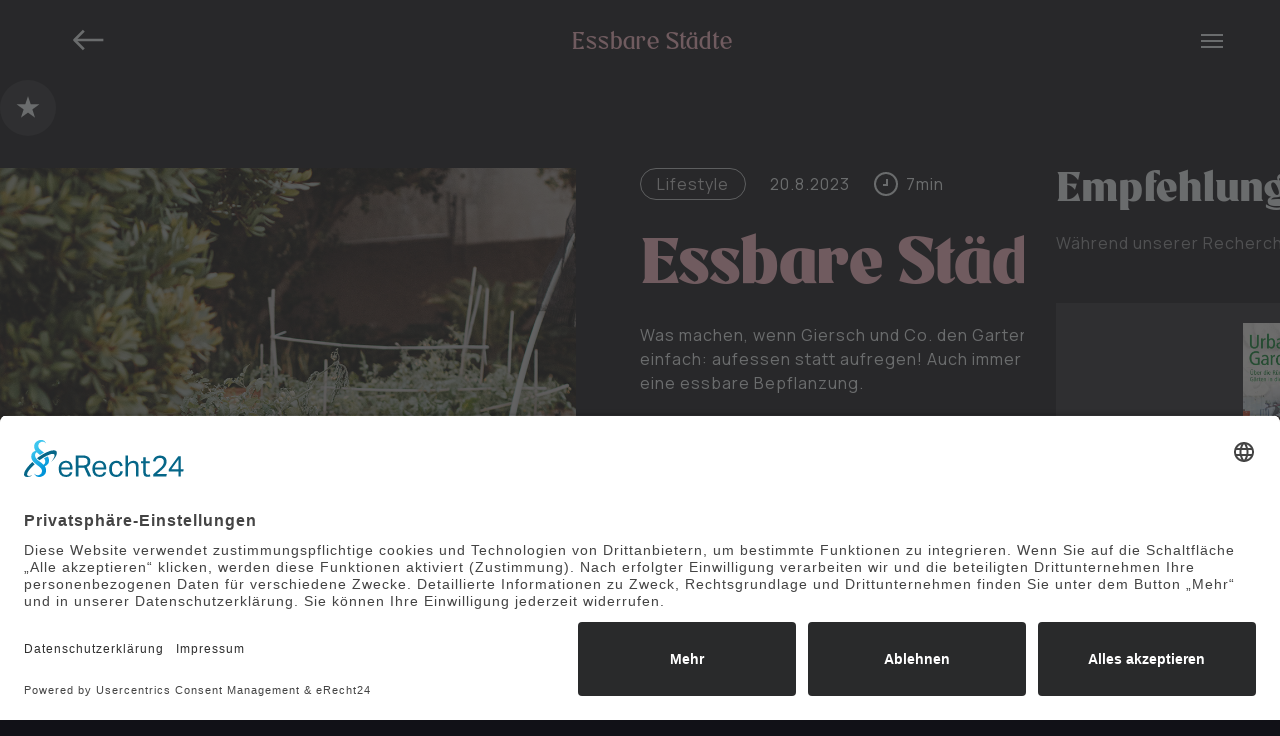

--- FILE ---
content_type: text/html
request_url: https://www.felize.com/story/essbare-staedte
body_size: 25762
content:
<!DOCTYPE html><!-- Last Published: Sun Oct 26 2025 10:39:20 GMT+0000 (Coordinated Universal Time) --><html data-wf-domain="www.felize.com" data-wf-page="6128c7dc9950157fbfbc12dd" data-wf-site="6127830af4962c721fcb1108" lang="de" data-wf-collection="6128c7dc995015fa4ebc12db" data-wf-item-slug="essbare-staedte"><head><meta charset="utf-8"/><title>Felize</title><meta content="width=device-width, initial-scale=1" name="viewport"/><link href="https://cdn.prod.website-files.com/6127830af4962c721fcb1108/css/felize.webflow.shared.9501efa30.min.css" rel="stylesheet" type="text/css"/><style>@media (min-width:992px) {html.w-mod-js:not(.w-mod-ix) [data-w-id="87e383dc-22dd-d000-9695-c077bb460265"] {-webkit-transform:translate3d(-8px, 0, 0) scale3d(1, 1, 1) rotateX(0) rotateY(0) rotateZ(0) skew(0, 0);-moz-transform:translate3d(-8px, 0, 0) scale3d(1, 1, 1) rotateX(0) rotateY(0) rotateZ(0) skew(0, 0);-ms-transform:translate3d(-8px, 0, 0) scale3d(1, 1, 1) rotateX(0) rotateY(0) rotateZ(0) skew(0, 0);transform:translate3d(-8px, 0, 0) scale3d(1, 1, 1) rotateX(0) rotateY(0) rotateZ(0) skew(0, 0);opacity:0;}html.w-mod-js:not(.w-mod-ix) [data-w-id="87e383dc-22dd-d000-9695-c077bb460267"] {-webkit-transform:translate3d(0, 0, 0) scale3d(1.1, 1.1, 1) rotateX(0) rotateY(0) rotateZ(0) skew(0, 0);-moz-transform:translate3d(0, 0, 0) scale3d(1.1, 1.1, 1) rotateX(0) rotateY(0) rotateZ(0) skew(0, 0);-ms-transform:translate3d(0, 0, 0) scale3d(1.1, 1.1, 1) rotateX(0) rotateY(0) rotateZ(0) skew(0, 0);transform:translate3d(0, 0, 0) scale3d(1.1, 1.1, 1) rotateX(0) rotateY(0) rotateZ(0) skew(0, 0);}}@media (max-width:991px) and (min-width:768px) {html.w-mod-js:not(.w-mod-ix) [data-w-id="87e383dc-22dd-d000-9695-c077bb460265"] {-webkit-transform:translate3d(-8px, 0, 0) scale3d(1, 1, 1) rotateX(0) rotateY(0) rotateZ(0) skew(0, 0);-moz-transform:translate3d(-8px, 0, 0) scale3d(1, 1, 1) rotateX(0) rotateY(0) rotateZ(0) skew(0, 0);-ms-transform:translate3d(-8px, 0, 0) scale3d(1, 1, 1) rotateX(0) rotateY(0) rotateZ(0) skew(0, 0);transform:translate3d(-8px, 0, 0) scale3d(1, 1, 1) rotateX(0) rotateY(0) rotateZ(0) skew(0, 0);opacity:0;}html.w-mod-js:not(.w-mod-ix) [data-w-id="87e383dc-22dd-d000-9695-c077bb460267"] {-webkit-transform:translate3d(0, 0, 0) scale3d(1.1, 1.1, 1) rotateX(0) rotateY(0) rotateZ(0) skew(0, 0);-moz-transform:translate3d(0, 0, 0) scale3d(1.1, 1.1, 1) rotateX(0) rotateY(0) rotateZ(0) skew(0, 0);-ms-transform:translate3d(0, 0, 0) scale3d(1.1, 1.1, 1) rotateX(0) rotateY(0) rotateZ(0) skew(0, 0);transform:translate3d(0, 0, 0) scale3d(1.1, 1.1, 1) rotateX(0) rotateY(0) rotateZ(0) skew(0, 0);}}@media (max-width:767px) and (min-width:480px) {html.w-mod-js:not(.w-mod-ix) [data-w-id="87e383dc-22dd-d000-9695-c077bb460265"] {-webkit-transform:translate3d(-8px, 0, 0) scale3d(1, 1, 1) rotateX(0) rotateY(0) rotateZ(0) skew(0, 0);-moz-transform:translate3d(-8px, 0, 0) scale3d(1, 1, 1) rotateX(0) rotateY(0) rotateZ(0) skew(0, 0);-ms-transform:translate3d(-8px, 0, 0) scale3d(1, 1, 1) rotateX(0) rotateY(0) rotateZ(0) skew(0, 0);transform:translate3d(-8px, 0, 0) scale3d(1, 1, 1) rotateX(0) rotateY(0) rotateZ(0) skew(0, 0);opacity:0;}html.w-mod-js:not(.w-mod-ix) [data-w-id="87e383dc-22dd-d000-9695-c077bb460267"] {-webkit-transform:translate3d(0, 0, 0) scale3d(1.1, 1.1, 1) rotateX(0) rotateY(0) rotateZ(0) skew(0, 0);-moz-transform:translate3d(0, 0, 0) scale3d(1.1, 1.1, 1) rotateX(0) rotateY(0) rotateZ(0) skew(0, 0);-ms-transform:translate3d(0, 0, 0) scale3d(1.1, 1.1, 1) rotateX(0) rotateY(0) rotateZ(0) skew(0, 0);transform:translate3d(0, 0, 0) scale3d(1.1, 1.1, 1) rotateX(0) rotateY(0) rotateZ(0) skew(0, 0);}}@media (max-width:479px) {html.w-mod-js:not(.w-mod-ix) [data-w-id="87e383dc-22dd-d000-9695-c077bb460265"] {-webkit-transform:translate3d(-8px, 0, 0) scale3d(1, 1, 1) rotateX(0) rotateY(0) rotateZ(0) skew(0, 0);-moz-transform:translate3d(-8px, 0, 0) scale3d(1, 1, 1) rotateX(0) rotateY(0) rotateZ(0) skew(0, 0);-ms-transform:translate3d(-8px, 0, 0) scale3d(1, 1, 1) rotateX(0) rotateY(0) rotateZ(0) skew(0, 0);transform:translate3d(-8px, 0, 0) scale3d(1, 1, 1) rotateX(0) rotateY(0) rotateZ(0) skew(0, 0);opacity:0;}html.w-mod-js:not(.w-mod-ix) [data-w-id="87e383dc-22dd-d000-9695-c077bb460267"] {-webkit-transform:translate3d(0, 0, 0) scale3d(1.1, 1.1, 1) rotateX(0) rotateY(0) rotateZ(0) skew(0, 0);-moz-transform:translate3d(0, 0, 0) scale3d(1.1, 1.1, 1) rotateX(0) rotateY(0) rotateZ(0) skew(0, 0);-ms-transform:translate3d(0, 0, 0) scale3d(1.1, 1.1, 1) rotateX(0) rotateY(0) rotateZ(0) skew(0, 0);transform:translate3d(0, 0, 0) scale3d(1.1, 1.1, 1) rotateX(0) rotateY(0) rotateZ(0) skew(0, 0);}}</style><link href="https://fonts.googleapis.com" rel="preconnect"/><link href="https://fonts.gstatic.com" rel="preconnect" crossorigin="anonymous"/><script src="https://ajax.googleapis.com/ajax/libs/webfont/1.6.26/webfont.js" type="text/javascript"></script><script type="text/javascript">WebFont.load({  google: {    families: ["Manrope:regular,500,700"]  }});</script><script type="text/javascript">!function(o,c){var n=c.documentElement,t=" w-mod-";n.className+=t+"js",("ontouchstart"in o||o.DocumentTouch&&c instanceof DocumentTouch)&&(n.className+=t+"touch")}(window,document);</script><link href="https://cdn.prod.website-files.com/6127830af4962c721fcb1108/628954bba006220897750527_Favicon%20Felize.png" rel="shortcut icon" type="image/x-icon"/><link href="https://cdn.prod.website-files.com/6127830af4962c721fcb1108/62b8cba8c338e0adcb701914_Webclip%20Webflow%20Icon%20256%20x%20256%20pixel.jpg" rel="apple-touch-icon"/><script async="" src="https://www.googletagmanager.com/gtag/js?id=G-G66B7QH4TP"></script><script type="text/javascript">window.dataLayer = window.dataLayer || [];function gtag(){dataLayer.push(arguments);}gtag('set', 'developer_id.dZGVlNj', true);gtag('js', new Date());gtag('config', 'G-G66B7QH4TP');</script><script id="usercentrics-cmp" async data-eu-mode="true" data-settings-id="NNsj-dvMF" src="https://app.eu.usercentrics.eu/browser-ui/latest/loader.js"></script>

<meta name="verify-admitad" content="232979ccdc" />

<!-- Global site tag (gtag.js) - Google Analytics -->
<script async src="https://www.googletagmanager.com/gtag/js?id=G-G66B7QH4TP"></script>
<script>
  window.dataLayer = window.dataLayer || [];
  function gtag(){dataLayer.push(arguments);}
  gtag('js', new Date());

  gtag('config', 'G-G66B7QH4TP');
</script>

<style type="text/css">
body {
  -webkit-font-smoothing: antialiased;
}      

     /* Hide Horizontal Scrollbar on Auto scroll carousel */
  .filter-wrapper::-webkit-scrollbar{
   		 width: 0px;  /* Remove scrollbar space */
   		 background: transparent;  /* Optional: just make scrollbar invisible */
    	 display: none;
		}
 
</style>

<script async src="https://pagead2.googlesyndication.com/pagead/js/adsbygoogle.js?client=ca-pub-7682107284935594"
     crossorigin="anonymous"></script></head><body class="body"><div data-animation="over-right" class="navbar w-nav" data-easing2="ease-in-quint" data-easing="ease-out-quint" data-collapse="all" data-w-id="ad10c6c5-babc-ea94-610f-21fbf58c3a52" role="banner" data-duration="700" data-doc-height="1"><div class="container is--flex"><a href="/" class="navbar__brand-link w-nav-brand"><img src="https://cdn.prod.website-files.com/6127830af4962c721fcb1108/6155ac478353987ef95ab4e1_Icon%3AArrowLeft.svg" loading="lazy" alt="" class="navbar__brand-logo"/></a><h5 data-w-id="ad10c6c5-babc-ea94-610f-21fbf58c3a57" style="color:#ffbac8">Essbare Städte</h5><div class="navbar__menu-button w-nav-button"><img src="https://cdn.prod.website-files.com/6127830af4962c721fcb1108/615085a80082c119c1614d8d_Icon%3AHamburger.svg" loading="lazy" alt=""/></div><div style="display:none;opacity:0" class="navbar__overlay"></div><nav role="navigation" class="navbar__menu w-nav-menu"><div class="navbar__wrapper"><h3>Geschichten</h3><div class="w-dyn-list"><div role="list" class="filter-wrapper on--navbar w-dyn-items"><div role="listitem" class="navbar-filter w-dyn-item"><a data-w-id="d08a7e42-ecb6-08d8-c4bd-3453e3ab2ec5" href="/kategorien/finanzen" class="filter-button cat--kopfsache w-condition-invisible w-button">Kopfsache</a><a data-w-id="d08a7e42-ecb6-08d8-c4bd-3453e3ab2ec7" href="/kategorien/finanzen" class="filter-button cat--reisen w-condition-invisible w-button">Reisen</a><a href="/kategorien/finanzen" class="filter-button cat--lifestyle w-condition-invisible w-button">Lifestyle</a><a href="/kategorien/finanzen" class="filter-button cat--finance w-button">Finanzen</a><a href="/kategorien/finanzen" class="filter-button cat--creativity w-condition-invisible w-button">Kreativität</a></div><div role="listitem" class="navbar-filter w-dyn-item"><a data-w-id="d08a7e42-ecb6-08d8-c4bd-3453e3ab2ec5" href="/kategorien/reisen" class="filter-button cat--kopfsache w-condition-invisible w-button">Kopfsache</a><a data-w-id="d08a7e42-ecb6-08d8-c4bd-3453e3ab2ec7" href="/kategorien/reisen" class="filter-button cat--reisen w-button">Reisen</a><a href="/kategorien/reisen" class="filter-button cat--lifestyle w-condition-invisible w-button">Lifestyle</a><a href="/kategorien/reisen" class="filter-button cat--finance w-condition-invisible w-button">Finanzen</a><a href="/kategorien/reisen" class="filter-button cat--creativity w-condition-invisible w-button">Kreativität</a></div><div role="listitem" class="navbar-filter w-dyn-item"><a data-w-id="d08a7e42-ecb6-08d8-c4bd-3453e3ab2ec5" href="/kategorien/kreativitat" class="filter-button cat--kopfsache w-condition-invisible w-button">Kopfsache</a><a data-w-id="d08a7e42-ecb6-08d8-c4bd-3453e3ab2ec7" href="/kategorien/kreativitat" class="filter-button cat--reisen w-condition-invisible w-button">Reisen</a><a href="/kategorien/kreativitat" class="filter-button cat--lifestyle w-condition-invisible w-button">Lifestyle</a><a href="/kategorien/kreativitat" class="filter-button cat--finance w-condition-invisible w-button">Finanzen</a><a href="/kategorien/kreativitat" class="filter-button cat--creativity w-button">Kreativität</a></div><div role="listitem" class="navbar-filter w-dyn-item"><a data-w-id="d08a7e42-ecb6-08d8-c4bd-3453e3ab2ec5" href="/kategorien/lifestyle" class="filter-button cat--kopfsache w-condition-invisible w-button">Kopfsache</a><a data-w-id="d08a7e42-ecb6-08d8-c4bd-3453e3ab2ec7" href="/kategorien/lifestyle" class="filter-button cat--reisen w-condition-invisible w-button">Reisen</a><a href="/kategorien/lifestyle" class="filter-button cat--lifestyle w-button">Lifestyle</a><a href="/kategorien/lifestyle" class="filter-button cat--finance w-condition-invisible w-button">Finanzen</a><a href="/kategorien/lifestyle" class="filter-button cat--creativity w-condition-invisible w-button">Kreativität</a></div><div role="listitem" class="navbar-filter w-dyn-item"><a data-w-id="d08a7e42-ecb6-08d8-c4bd-3453e3ab2ec5" href="/kategorien/kopfsache" class="filter-button cat--kopfsache w-button">Kopfsache</a><a data-w-id="d08a7e42-ecb6-08d8-c4bd-3453e3ab2ec7" href="/kategorien/kopfsache" class="filter-button cat--reisen w-condition-invisible w-button">Reisen</a><a href="/kategorien/kopfsache" class="filter-button cat--lifestyle w-condition-invisible w-button">Lifestyle</a><a href="/kategorien/kopfsache" class="filter-button cat--finance w-condition-invisible w-button">Finanzen</a><a href="/kategorien/kopfsache" class="filter-button cat--creativity w-condition-invisible w-button">Kreativität</a></div></div></div><div class="separator"></div><h3>Jeden Samstag erscheint eine neue Geschichte.</h3><div class="podcast"><p class="paragraph">Newsletter</p><a href="https://www.komoot.de" target="_blank" class="button is--primary w-inline-block"><div class="button__flex"><img src="https://cdn.prod.website-files.com/6127830af4962c721fcb1108/61279f559eb57f973d4c0624_Icon%3AArrowRight.svg" loading="lazy" alt="Arrow Icon to enter Aticle" class="icon__arrow"/></div></a></div><div class="socialmedia"><div class="socialmedia__wrapper"><h4>Unterstütze mich.</h4><h3 class="heading-8">Mit nur einem Klick oder Kaffee.</h3><div class="button_wrapper"><a href="https://paypal.me/FelizeGmbH" target="_blank" class="button is--margin-right primary w-inline-block"><div class="button__flex"><div class="logo-socialmedia w-embed"><?xml version="1.0" encoding="UTF-8" standalone="no"?>
<!-- Uploaded to: SVG Repo, www.svgrepo.com, Generator: SVG Repo Mixer Tools -->
<svg text-align="center" width="24" height="24" version="1.1" viewBox="0 0 24 24" xmlns="http://www.w3.org/2000/svg" xmlns:xlink="http://www.w3.org/1999/xlink" style=" fill:#000000;">
    
    <g id="Page-1">
        <g id="Dribbble-Light-Preview" transform="translate(-219.000000, -7557.000000)" fill="#000000">
            <g id="icons" transform="translate(56.000000, 160.000000)">
                <path d="M182.475463,7404.9 C181.260804,7410.117 177.555645,7411 172.578656,7411 L171.078137,7419 L173.825411,7419 C174.325918,7419 174.53555,7418.659 174.627828,7418.179 C175.312891,7413.848 175.216601,7414.557 175.278788,7413.879 C175.337966,7413.501 175.664951,7413 176.049108,7413 C179.698098,7413 182.118387,7411.945 182.857614,7408.158 C183.120405,7406.811 183.034145,7405.772 182.475463,7404.9 M171.134306,7410.86 L170.011926,7417 L166.535456,7417 C166.206465,7417 165.954707,7416.598 166.006864,7416.274 L168.602682,7399.751 C168.670887,7399.319 169.045014,7399 169.484337,7399 L175.718111,7399 C179.409228,7399 181.894714,7400.401 181.319983,7404.054 C180.313953,7410.56 174.737157,7410 172.199514,7410 C171.760191,7410 171.203515,7410.428 171.134306,7410.86" id="paypal-[#140]">

</path>
            </g>
        </g>
    </g>
</svg></div></div></a><a href="https://open.spotify.com/show/6dM3gXzooMrCJEkPpREhia" target="_blank" class="button is--margin-right primary w-inline-block"><div class="button__flex"><div class="logo-socialmedia w-embed"><svg xmlns="http://www.w3.org/2000/svg" x="0px" y="0px"
width="24" height="24"
viewBox="0 0 50 50"
style=" fill:#000000;">    <path d="M25.009,1.982C12.322,1.982,2,12.304,2,24.991S12.322,48,25.009,48s23.009-10.321,23.009-23.009S37.696,1.982,25.009,1.982z M34.748,35.333c-0.289,0.434-0.765,0.668-1.25,0.668c-0.286,0-0.575-0.081-0.831-0.252C30.194,34.1,26,33,22.5,33.001 c-3.714,0.002-6.498,0.914-6.526,0.923c-0.784,0.266-1.635-0.162-1.897-0.948s0.163-1.636,0.949-1.897 c0.132-0.044,3.279-1.075,7.474-1.077C26,30,30.868,30.944,34.332,33.253C35.022,33.713,35.208,34.644,34.748,35.333z M37.74,29.193 c-0.325,0.522-0.886,0.809-1.459,0.809c-0.31,0-0.624-0.083-0.906-0.26c-4.484-2.794-9.092-3.385-13.062-3.35 c-4.482,0.04-8.066,0.895-8.127,0.913c-0.907,0.258-1.861-0.272-2.12-1.183c-0.259-0.913,0.272-1.862,1.184-2.12 c0.277-0.079,3.854-0.959,8.751-1c4.465-0.037,10.029,0.61,15.191,3.826C37.995,27.328,38.242,28.388,37.74,29.193z M40.725,22.013 C40.352,22.647,39.684,23,38.998,23c-0.344,0-0.692-0.089-1.011-0.275c-5.226-3.068-11.58-3.719-15.99-3.725 c-0.021,0-0.042,0-0.063,0c-5.333,0-9.44,0.938-9.481,0.948c-1.078,0.247-2.151-0.419-2.401-1.495 c-0.25-1.075,0.417-2.149,1.492-2.4C11.729,16.01,16.117,15,21.934,15c0.023,0,0.046,0,0.069,0 c4.905,0.007,12.011,0.753,18.01,4.275C40.965,19.835,41.284,21.061,40.725,22.013z"></path></svg></div></div></a><a href="https://www.instagram.com/felize_official/" target="_blank" class="button is--margin-right primary w-inline-block"><div class="button__flex"><div class="logo-socialmedia w-embed"><svg xmlns="http://www.w3.org/2000/svg" x="0px" y="0px"
width="24" height="24"
viewBox="0 0 30 30"
style=" fill:#000000;">    <path d="M 9.9980469 3 C 6.1390469 3 3 6.1419531 3 10.001953 L 3 20.001953 C 3 23.860953 6.1419531 27 10.001953 27 L 20.001953 27 C 23.860953 27 27 23.858047 27 19.998047 L 27 9.9980469 C 27 6.1390469 23.858047 3 19.998047 3 L 9.9980469 3 z M 22 7 C 22.552 7 23 7.448 23 8 C 23 8.552 22.552 9 22 9 C 21.448 9 21 8.552 21 8 C 21 7.448 21.448 7 22 7 z M 15 9 C 18.309 9 21 11.691 21 15 C 21 18.309 18.309 21 15 21 C 11.691 21 9 18.309 9 15 C 9 11.691 11.691 9 15 9 z M 15 11 A 4 4 0 0 0 11 15 A 4 4 0 0 0 15 19 A 4 4 0 0 0 19 15 A 4 4 0 0 0 15 11 z"></path></svg></div></div></a><a href="https://www.youtube.com/channel/UCFeal0YuMLydHBBYI4L1B2w" target="_blank" class="button is--margin-right primary w-inline-block"><div class="button__flex"><div class="logo-socialmedia w-embed"><svg xmlns="http://www.w3.org/2000/svg" x="0px" y="0px"
width="24" height="24"
viewBox="0 0 50 50"
style=" fill:#000000;"><path d="M 44.898438 14.5 C 44.5 12.300781 42.601563 10.699219 40.398438 10.199219 C 37.101563 9.5 31 9 24.398438 9 C 17.800781 9 11.601563 9.5 8.300781 10.199219 C 6.101563 10.699219 4.199219 12.199219 3.800781 14.5 C 3.398438 17 3 20.5 3 25 C 3 29.5 3.398438 33 3.898438 35.5 C 4.300781 37.699219 6.199219 39.300781 8.398438 39.800781 C 11.898438 40.5 17.898438 41 24.5 41 C 31.101563 41 37.101563 40.5 40.601563 39.800781 C 42.800781 39.300781 44.699219 37.800781 45.101563 35.5 C 45.5 33 46 29.398438 46.101563 25 C 45.898438 20.5 45.398438 17 44.898438 14.5 Z M 19 32 L 19 18 L 31.199219 25 Z"></path></svg></div></div></a><a href="https://www.tiktok.com/@felize.com" target="_blank" class="button is--margin-right primary w-inline-block"><div class="button__flex"><div class="logo-socialmedia w-embed"><?xml version="1.0" encoding="utf-8"?><!-- Uploaded to: SVG Repo, www.svgrepo.com, Generator: SVG Repo Mixer Tools -->
<svg fill="#000000" width="24px" height="24x" viewBox="0 0 24 24" xmlns="http://www.w3.org/2000/svg"><path d="M21,2H3A1,1,0,0,0,2,3V21a1,1,0,0,0,1,1H21a1,1,0,0,0,1-1V3A1,1,0,0,0,21,2Zm-3.281,8.725h0c-.109.011-.219.016-.328.017A3.571,3.571,0,0,1,14.4,9.129v5.493a4.061,4.061,0,1,1-4.06-4.06c.085,0,.167.008.251.013v2a2.067,2.067,0,1,0-.251,4.119A2.123,2.123,0,0,0,12.5,14.649l.02-9.331h1.914A3.564,3.564,0,0,0,17.719,8.5Z"/></svg></div></div></a></div></div><div class="socialmedia__wrapper"><div class="button_wrapper"><a href="https://www.komoot.de" target="_blank" class="button is--margin-right hide w-inline-block"><div class="button__flex"><p class="button__text">Telegram</p><img src="https://cdn.prod.website-files.com/6127830af4962c721fcb1108/615dc235c3f5dd15260d087a_Icon%3ALink.svg" loading="lazy" alt="" class="icon__arrow"/></div></a></div></div></div><a href="#" class="navbar__link w-nav-link">Geschichten</a></div></nav></div></div><div class="sidebar"><div style="display:none;opacity:0" class="background_overlay"></div><a id="floating-button" data-w-id="c85922b5-bdc5-3ea3-eafa-58b255d2805d" href="#" target="_blank" class="button round floating w-inline-block"><div class="button__flex"><img src="https://cdn.prod.website-files.com/6127830af4962c721fcb1108/619e63ef6689c4448714d377_Icon%3Astar.svg" loading="lazy" alt="" class="icon__arrow"/></div></a><div style="-webkit-transform:translate3d(100%, 0, 0) scale3d(1, 1, 1) rotateX(0) rotateY(0) rotateZ(0) skew(0, 0);-moz-transform:translate3d(100%, 0, 0) scale3d(1, 1, 1) rotateX(0) rotateY(0) rotateZ(0) skew(0, 0);-ms-transform:translate3d(100%, 0, 0) scale3d(1, 1, 1) rotateX(0) rotateY(0) rotateZ(0) skew(0, 0);transform:translate3d(100%, 0, 0) scale3d(1, 1, 1) rotateX(0) rotateY(0) rotateZ(0) skew(0, 0)" class="sidebar_content"><h2>Empfehlungen</h2><p class="p-suggestion on-sidebar">Während unserer Recherche haben wir passende Empfehlungen für dich zusammengestellt.</p><div class="collection-list-wrapper-2 w-dyn-list"><div role="list" class="masonry w-dyn-items"><div role="listitem" class="masonry-item w-dyn-item"><img src="" loading="lazy" alt="" class="suggestion__img-full w-dyn-bind-empty"/><img src="https://cdn.prod.website-files.com/6128c7dc969db042e0edcaf6/63159a01bfb65a86328adff7_Urban%20Gardening%20-%20U%CC%88ber%20die%20Ru%CC%88ckkehr%20der%20Ga%CC%88rten%20in%20die%20Stadt.jpeg" loading="lazy" alt="" class="suggestion__img-png"/><div class="div-block-3"><h2>Urban Gardening - Über die Rückkehr der Gärten in die Stadt</h2><div class="w-richtext"><p>Du willst Gemüse anbauen, aber lebst in der Stadt?</p><p>Kein Problem, in dem Ratgeber des Oekom Verlages erhälst du du viele nützliche Tipps dazu.</p></div><a href="https://tidd.ly/3ALyZb7" target="_blank" class="button w-inline-block"><div class="button__flex"><p class="button__text">Erkunden*</p><img src="https://cdn.prod.website-files.com/6127830af4962c721fcb1108/615dc235c3f5dd15260d087a_Icon%3ALink.svg" loading="lazy" alt="" class="icon__arrow"/></div></a></div></div><div role="listitem" class="masonry-item w-dyn-item"><img src="" loading="lazy" alt="" class="suggestion__img-full w-dyn-bind-empty"/><img src="https://cdn.prod.website-files.com/6128c7dc969db042e0edcaf6/63d794da6a63ca84cdeee08c_Etepetete.png" loading="lazy" alt="" sizes="100vw" srcset="https://cdn.prod.website-files.com/6128c7dc969db042e0edcaf6/63d794da6a63ca84cdeee08c_Etepetete-p-500.png 500w, https://cdn.prod.website-files.com/6128c7dc969db042e0edcaf6/63d794da6a63ca84cdeee08c_Etepetete.png 800w" class="suggestion__img-png"/><div class="div-block-3"><h2>etepetete - Rette Lebensmittel!</h2><div class="w-richtext"><li>Rette Lebensmittel und bewahre sie vor der Tonne</li><li>In BIO-Qualität</li><li>Kommt in Plastikfreie Verpackung</li><li>Das Abo ist Jederzeit kündbar und flexibel pausierbar</li><li>Kommt in CO2-neutral &amp; ist die Lieferung ist kostenfreie bis vor die Haustüre</li><p>‍</p></div><a href="https://tidd.ly/3kUALlH" target="_blank" class="button w-inline-block"><div class="button__flex"><p class="button__text">Erkunden*</p><img src="https://cdn.prod.website-files.com/6127830af4962c721fcb1108/615dc235c3f5dd15260d087a_Icon%3ALink.svg" loading="lazy" alt="" class="icon__arrow"/></div></a></div></div><div role="listitem" class="masonry-item w-dyn-item"><img src="" loading="lazy" alt="" class="suggestion__img-full w-dyn-bind-empty"/><img src="https://cdn.prod.website-files.com/6128c7dc969db042e0edcaf6/6315a76ab91c271a60e954ef_Urban%20Gardening%20-%20Gemu%CC%88se%20anbauen%20ohne%20Garten.jpeg" loading="lazy" alt="" class="suggestion__img-png"/><div class="div-block-3"><h2>Urban Gardening - Gemüse anbauen ohne Garten</h2><div class="w-richtext"><p>Auch auf noch so kleinem Raum Gemüse anbauen.</p><p>Mit ökologischen und zukunftsträchtigen Ideen.</p></div><a href="https://tidd.ly/3emY4S2" target="_blank" class="button w-inline-block"><div class="button__flex"><p class="button__text">Erkunden*</p><img src="https://cdn.prod.website-files.com/6127830af4962c721fcb1108/615dc235c3f5dd15260d087a_Icon%3ALink.svg" loading="lazy" alt="" class="icon__arrow"/></div></a></div></div><div role="listitem" class="masonry-item w-dyn-item"><img src="" loading="lazy" alt="" class="suggestion__img-full w-dyn-bind-empty"/><img src="https://cdn.prod.website-files.com/6128c7dc969db042e0edcaf6/63d7888616c8c02eced70ca4_essen%20aus%20der%20muelltonne%20taschenbuch%20laura%20weinfurter.jpg" loading="lazy" alt="" sizes="100vw" srcset="https://cdn.prod.website-files.com/6128c7dc969db042e0edcaf6/63d7888616c8c02eced70ca4_essen%20aus%20der%20muelltonne%20taschenbuch%20laura%20weinfurter-p-500.jpg 500w, https://cdn.prod.website-files.com/6128c7dc969db042e0edcaf6/63d7888616c8c02eced70ca4_essen%20aus%20der%20muelltonne%20taschenbuch%20laura%20weinfurter-p-800.jpg 800w, https://cdn.prod.website-files.com/6128c7dc969db042e0edcaf6/63d7888616c8c02eced70ca4_essen%20aus%20der%20muelltonne%20taschenbuch%20laura%20weinfurter.jpg 1000w" class="suggestion__img-png"/><div class="div-block-3"><h2>Essen aus der Mülltonne</h2><div class="w-richtext"><p>Essen aus der Mülltonne, Containern oder Dumpstern, es gibt Menschen die Lebensmittel von Supermärkten aus den Mülltonnen holen und diese essen. Hier erfährst du mehr zu dem Thema.</p></div><a href="https://tidd.ly/3Y8Bm1D" target="_blank" class="button w-inline-block"><div class="button__flex"><p class="button__text">Erkunden*</p><img src="https://cdn.prod.website-files.com/6127830af4962c721fcb1108/615dc235c3f5dd15260d087a_Icon%3ALink.svg" loading="lazy" alt="" class="icon__arrow"/></div></a></div></div><div role="listitem" class="masonry-item w-dyn-item"><img src="" loading="lazy" alt="" class="suggestion__img-full w-dyn-bind-empty"/><img src="https://cdn.prod.website-files.com/6128c7dc969db042e0edcaf6/64f4957d055ab00edf14cd3a_qrcode%20PayPal.png" loading="lazy" alt="" class="suggestion__img-png"/><div class="div-block-3"><h2>Unterstütze Uns!</h2><div class="w-richtext"><p>Helfe uns Felize.com weiter zu betreiben.</p><p>Und noch viele Podcast Folgen von ,,Edelreudig&quot; </p><p>dem Podcast von Felize zu produzieren.</p><p>Scane den QR-Code oder verwende den Paypal-Link.</p><p>vielen Dank!</p><p><a href="https://www.paypal.com/paypalme/my/profile">paypal.me/FelizeGmbH</a></p></div><a href="http://paypal.me/FelizeGmbH" target="_blank" class="button w-inline-block"><div class="button__flex"><p class="button__text">Erkunden*</p><img src="https://cdn.prod.website-files.com/6127830af4962c721fcb1108/615dc235c3f5dd15260d087a_Icon%3ALink.svg" loading="lazy" alt="" class="icon__arrow"/></div></a></div></div></div></div><p class="p-suggestion on-sidebar">*Die gezeigten Produkte sind passende Empfehlungen zur Geschichte, sogenannte Affiliate Links.</p><a href="/supporte-felize" target="_blank" class="button w-inline-block"><div class="button__flex"><p class="button__text">Warum Werbung?</p><img src="https://cdn.prod.website-files.com/6127830af4962c721fcb1108/61279f559eb57f973d4c0624_Icon%3AArrowRight.svg" loading="lazy" alt="Arrow Icon to enter Aticle" class="icon__arrow"/></div></a></div></div><div class="story-start"><div class="container story-start w-container"><div class="flex"><img src="https://cdn.prod.website-files.com/6128c7dc969db042e0edcaf6/64d93d5e99781dc23f25de14_Essbare%20Stadt%201.jpg" loading="lazy" alt="" sizes="(max-width: 767px) 100vw, (max-width: 991px) 95vw, 940px" srcset="https://cdn.prod.website-files.com/6128c7dc969db042e0edcaf6/64d93d5e99781dc23f25de14_Essbare%20Stadt%201-p-500.jpg 500w, https://cdn.prod.website-files.com/6128c7dc969db042e0edcaf6/64d93d5e99781dc23f25de14_Essbare%20Stadt%201-p-800.jpg 800w, https://cdn.prod.website-files.com/6128c7dc969db042e0edcaf6/64d93d5e99781dc23f25de14_Essbare%20Stadt%201.jpg 1049w" class="story-thumbnail"/><div class="story-start-content"><div class="story-card__content-top onstorypage"><a href="/kategorien/lifestyle" class="filter-button cat--creativity w-condition-invisible w-button">Lifestyle</a><a href="/kategorien/lifestyle" class="filter-button cat--lifestyle w-button">Lifestyle</a><a href="/kategorien/lifestyle" class="filter-button cat--kopfsache w-condition-invisible w-button">Lifestyle</a><a href="/kategorien/lifestyle" class="filter-button cat--finance w-condition-invisible w-button">Lifestyle</a><a href="/kategorien/lifestyle" class="filter-button cat--reisen w-condition-invisible w-button">Lifestyle</a><div class="date margin-left">20.8.2023</div><div class="time-to-read onstorycard"><img src="https://cdn.prod.website-files.com/6127830af4962c721fcb1108/61279f41b52d0f0772604be4_Icon%3ATimeToRead.svg" loading="lazy" alt="Icon Reading Time" class="icon-time"/><div class="text-block-4">7</div><div class="text-block-3">min</div></div></div><h1 style="color:#ffbac8">Essbare Städte</h1><p class="paragraph-5">Was machen, wenn Giersch und Co. den Garten übernehmen? Ganz einfach: aufessen statt aufregen! Auch immer mehr Städte setzen auf eine essbare Bepflanzung.
</p></div></div></div></div><div class="story-maincontent"><div class="container maincontent w-container"><div class="richtext-content-light p w-richtext"><p>Viele fürchten ihn. Er ist kräftig, übermächtig und äußerst widerstandsfähig. Er schluckt liebevoll Gesätes und mühsam Gesetztes. Gerade abgemäht, überwuchert er wieder alles. Wie kaum eine andere Pflanze bringt der Giersch die Gartenbesitzer*innen auf die Palme. Bekämpfen, entfernen, verbannen. Im Internet gibt es hunderte von Tipps, um das vermeintliche Unkraut loszuwerden. Margot Fischer hat eine andere Lösung. Sie knabbert Giersch als Chips, löffelt ihn als Suppe oder bereitet ein fluffiges Soufflé daraus. Margot Fischer ist Ernährungswissenschaftlerin und Autorin. „Viele reißen das Wertvollste aus, das sie im Garten haben“, sagt die Wienerin am Telefon. „Am besten, man isst den Giersch einfach auf.“ Als Jugendliche stieß Margot Fischer in den 1970er Jahren auf ein Kochbuch, in dem von „Wildgemüse“ die Rede war. Seitdem ist sie fasziniert von Wildpflanzen. Da es damals wenig Literatur zum Thema gab, eignete sie sich selbst Wissen an und tüftelte Rezepte aus. Mittlerweile hat sie Standardwerke über Wildpflanzen geschrieben. Früher hätten die Menschen viel Essbares von Wiesen und Büschen gepflückt, sagt Margot Fischer. Später hätten diese Zutaten als Arme-Leute-Essen gegolten oder an die Kriegsjahre erinnert. </p><p>‍</p><figure class="w-richtext-align-center w-richtext-figure-type-image"><div><img src="https://cdn.prod.website-files.com/6128c7dc969db042e0edcaf6/64e214e591da0d8fe4a8691f_Essbare%20Stadt%202.jpg" loading="lazy" alt=""/></div></figure><p>‍</p><p><strong>Am Wegesrand wachsen wilde Kraftpakete </strong>‍</p><p>Heute, als studierte Ernährungswissenschaftlerin, beeindruckt sie, welche Kräfte in den Pflänzchen stecken. „Die Vogelmiere hat im Vergleich zum Kopfsalat die achtfache Menge an Vitamin C, die siebenfache Menge an Eisen und die doppelte Menge an Kalzium“, sagt sie. Eine ihrer Lieblingspflanzen ist der Gundermann, der in Österreich Gundelrebe heißt. „So eine kleine zauberhafte Pflanze, die eher herb schmeckt.“ Was jedoch für die Galle oder die Darmbakterien optimal sei, da wir heute viel zu wenig Bitterstoffe im Essen hätten. Für Sammel-Einsteiger*innen empfiehlt Margot Fischer die Vogelmiere, die geschmacklich an jungen Mais erinnert. Diese wächst auf Wiesen und taucht gerne mal unerwartet in Pflanztöpfen auf. In der Küche entzückt sie in Smoothies, Salaten und Suppen. Ungeübte sollten sich Wildpflanzen allerdings vor dem Festschmaus von erfahrenen Menschen zeigen lassen. Denn Aegopodium podagraria, so der lateinische Name des Gierschs, kann man beispielsweise mit giftigen Doldenblütlern wie Hundspetersilie oder Schierling verwechseln. Margot Fischers Rat: „Wenn ich was nicht wirklich kenne, lass ich die Finger davon.“ Die Furcht vor dem Fuchsbandwurm würde dagegen hochgespielt: „Der Fuchs ist auf den Gemüsefeldern genauso unterwegs.“ Wichtig sei nur, die gesammelten Schätze zu Hause zu waschen. </p><p><strong> </strong></p><p><strong>Wildpflanzen bereichern den Speiseplan – und das Ökosystem</strong></p><p>Immer mehr Menschen entdecken Essbares am Wegesrand. Wildpflanzen, die Wind und Wetter trotzen und ohne Pestizide oder Gewächshäuser ihre Power entfalten. Die schmecken und noch dazu Heilkräfte haben. Beliebt sind geführte Spaziergänge ins Grüne, um Bärlauch, Labkraut oder Schafgarbe aufzustöbern. Im Handel gibt es mittlerweile eine Fülle an Büchern zu wilden Leckereien in Wäldern, auf Wiesen und Schotterflächen. Wildpflanzen bereichern nicht nur unseren Speiseplan, sondern sind auch wichtig für ein artenreiches Ökosystem. Wie der Naturschutzbund <a href="https://www.nabu.de/umwelt-und-ressourcen/oekologisch-leben/balkon-und-garten/pflanzen/wildpflanzen/23028.html">Nabu</a> berichtet, sind knapp 30 Prozent der heimischen Farn- und Blütenpflanzen in Deutschland als gefährdet eingestuft, vier Prozent vom Aussterben bedroht. Schuld daran sind neben Pestiziden auch immer mehr Straßen und bebaute Flächen. Laut dem <a href="https://www.destatis.de/DE/Themen/Branchen-Unternehmen/Landwirtschaft-Forstwirtschaft-Fischerei/Flaechennutzung/_inhalt.html">Statistischen Bundesamt</a> (Destatis) wachsen die Siedlungs- und Verkehrsflächen in Deutschland jeden Tag um 55 Hektar. Davon sind, so das <a href="https://www.umweltbundesamt.de/daten/flaeche-boden-land-oekosysteme/boden/bodenversiegelung#was-ist-bodenversiegelung">Umweltbundesamt</a>, 45 Prozent bebaut und befestigt. Versiegelte Flächen – selbst für den Giersch eine harte Nuss.</p><p>‍</p><figure class="w-richtext-align-center w-richtext-figure-type-image"><div><img src="https://cdn.prod.website-files.com/6128c7dc969db042e0edcaf6/64e214f8d5f18f0669e28d7a_Essbare%20Stadt%203.jpg" loading="lazy" alt=""/></div></figure><p>‍</p><p><strong>Mehr Lebensqualität für Menschen, Tiere und Pflanzen </strong></p><p>Dass Stadtplanung aber mehr als Beton und Asphalt kann, zeigen Entwürfe für die Internationale Bauaustellung <a href="https://www.iba27.de/">iba 27</a>, die gerade die Region Stuttgart auf Trab bringt. Im Remstalstädtchen Kernen soll beispielsweise auf dem Gelände der <a href="https://www.u-t-a.eu/projekte/gemeinschaftlich-leben-im-gruenen/">Hangweide</a> ein „urbanes Dorf“ entstehen. Mit vielen grünen, öffentlichen Flächen, die nach dem Prinzip der Essbaren Stadt angelegt werden. „Essbare Bepflanzung ist ein Thema, das aus der Gartengestaltung verschwunden ist“, sagt Dominique Dinies vom Stuttgarter Architekturbüro UTA am Telefon. „Man hat Angst, Früchte anzupflanzen, weil man denkt, dass keiner sie aufsammelt.“ Eine Sorge, die aber unbegründet sei. Deshalb sollen, inspiriert von den umgebenden Streuobstwiesen, im Quartier auch Nuss-, Beerensträucher und weitere Wildpflanzen wachsen. Daran freuen sich nicht nur Menschen, sondern auch Tiere über und unter der Erde. Geflügelte Wesen wie Wildbiene, Libelle, Feuerfalter, Sperling und Zaunkönig. Fellpfoten wie Feldhase, Fuchs und Dachs. Und Bodenwusler wie Laufkäfer, Regen- und Gürtelwürmer. Ein Lebensraum für alle, ein Fest für die biologische Vielfalt.  </p><p> </p><p><strong>Wurzeln in England</strong></p><p>Was genau ist eine Essbare Stadt? Was nach Verkehrsschildern zum Anknabbern und Gehwegen aus Pizzateig klingt, hat seinen Ursprung in Großbritannien. In der Kleinstadt Todmorden, 20 Meilen von Manchester entfernt, legte im Jahr 2008 eine kleine Gruppe Ehrenamtlicher um Pam Warhurst und Mary Clear einfach los. Ähnlich wie beim <a href="http://www.guerrillagardening.org/">Guerilla Gardening</a>, das ebenfalls aus England kommt, bepflanzten sie ohne Genehmigung triste Ecken ihrer Kleinstadt. So wurde unter dem Motto “<a href="https://www.incredible-edible-todmorden.co.uk/">Incredible Edible</a>“ (unglaublich essbar) die Gassistrecke am Straßenrand zum Kräutergarten, der Parkplatz zum Gemüsebeet. Der Friedhof blühte mit Kapuzinerkresse auf, die Feuerwehr mit Früchten und die Polizeistation mit Mais und Salat. Die Idee war, Menschen wieder mit guten Lebensmitteln in Kontakt zu bringen. Denn viele kannten Karotte und Co. nur plastikverpackt aus dem Supermarkt. Das gesunde Obst und Gemüse sollten alle gratis ernten und mitnehmen dürfen. Egal, ob jung oder alt, arm oder reich. Und so, Blättchen um Blüte, sollte eine freundlichere Gesellschaft wachsen. Solidarität statt Stress, teilen statt austeilen, gemeinsam gärtnern statt granteln.</p><p> </p><p><strong>Weltweites Weiterwachsen </strong></p><p>Das Konzept kam so gut an, dass mittlerweile <a href="https://www.edicitnet.com/de/">viele Städte</a> weltweit ihre öffentlichen Grünflächen essbar machen. Die erste deutsche Stadt, deren Verwaltung ihre Pflanzpläne komplett umgekrempelt hat, ist <a href="https://www.andernach.de/stadt/essbare-stadt/">Andernach</a> am Rhein. Obwohl es viele Bedenken gab, setzte die Stadtverwaltung 101 verschiedene Tomatensorten an die alte Stadtmauer, im vorher vermüllten Burggraben. Das war 2010, im Jahr der Biodiversität. Die prallen Tomaten in allen Formen und Größen sollten darauf aufmerksam machen, dass die Vielfalt von Gemüsepflanzen immer mehr verschwindet. „Am Anfang gab es einen ganz großen Aufruhr.“ Das erzählt Anneli Karlsson, die Sachgebietsleiterin für Umwelt und Nachhaltigkeit in Andernach, am Telefon. „Das Projekt sei zu teuer und es gäbe Vandalismus. Doch heute nimmt es die Bevölkerung gut an, Touristenströme kommen und wir haben schon viele Preise eingeheimst.“ </p><p>‍</p><figure class="w-richtext-align-center w-richtext-figure-type-image"><div><img src="https://cdn.prod.website-files.com/6128c7dc969db042e0edcaf6/64e22460bcf173db9090f9da_Essbare%20Stadt%204.jpg" loading="lazy" alt=""/></div></figure><p>‍</p><p><strong>Spaziergang zwischen Salat und Stangenbohnen</strong> </p><p>Statt Stiefmütterchen und Bodendecker wachsen jetzt Kohlrabi, Radieschen, Mangold, Möhren, Bohnen, Küchenkräuter und sogar Hopfen auf Andernachs Grünanlagen. Seitdem heißt es: „Pflücken erlaubt statt betreten verboten!“ Denn wer mag, darf das ökologisch angebaute Obst und Gemüse mit nach Hause nehmen oder gleich vor Ort vernaschen. „Die Erdbeeren sind immer schneller weg als man gucken kann“, sagt Anneli Karlsson und lacht. Und falls nicht alles geerntet wird – auch kein Problem. Dann dürfen Salate schießen und blühen, was wiederum die bestäubenden Insekten anlockt.<strong> </strong>Anders als in Todmorden kümmert sich hauptsächlich die Stadtverwaltung und nicht ein Team von Ehrenamtlichen um die Beete. Ausgebildete Gärtner*innen arbeiten dabei mit Langzeitarbeitslosen zusammen. </p><p> </p><p><strong>Klimaschonende Lebensmittel sind beliebt</strong></p><p>Auch wer nicht in einer Essbaren Stadt lebt, kommt bei vielen Initiativen in den Genuss von feldfrischen Lebensmitteln. <a href="https://urbane-gaerten.de/">Urban Gardening</a> ist schon lang in aller Munde, <a href="https://gemueseheldinnen.de/">Urban Farming</a>, also Landwirtschaft in der Stadt, noch nicht ganz so bekannt. Die Bewegungen verbindet, dass sie Lebensmittel klimaschonend, regional und ökologisch produzieren und dabei ganz unterschiedliche Menschen zusammenbringen. Seit einiger Zeit fallen außerdem <a href="https://www.bmel.de/DE/themen/ernaehrung/lebensmittelverschwendung/ernteaktion-gelbes-band.html">gelbe Bänder</a> auf, die um Obstbäume geschlungen sind. Deren Besitzerinnen und Besitzern haben die Früchte zum Ernten freigegeben. Das, was in Reichweite (ohne Leiter!) hängt oder auf dem Boden liegt. Theresa Ester wurde auf die gelben Bänder auf Instagram aufmerksam. Und fand die Idee prima. Die Tübinger Doktorandin der Ernährungswissenschaften ist selbst viel auf der Social-Media-Plattform unterwegs. 2019 hat sie ihren Account <a href="https://www.instagram.com/wildpflanzen/">@wildpflanzen</a> gestartet. Heute folgen ihr mehr als 50 000 Menschen. „Das hätte ich nie gedacht“, sagt sie am Telefon.</p><figure class="w-richtext-align-center w-richtext-figure-type-image"><div><img src="https://cdn.prod.website-files.com/6128c7dc969db042e0edcaf6/64e21e6fd5f18f0669ec2da9_Essbare%20Stadt%205.jpg" loading="lazy" alt=""/></div></figure><p><strong>Wildpflanzen – mehr als nur ein Instagram-Trend</strong></p><p>Theresa Ester wollte einfach ihre Begeisterung für Wildpflanzen teilen und überlegte sich, welche wilde Seite sie selbst gerne besuchen würde. Sehr beliebt sind ihre anschaulichen Bestimmungsbilder und -filme, die sie oft noch mit Pflanzenrätseln garniert. Wie unterscheide ich die Gundelrebe von der jungen Knoblauchsrauke? Oder den essbaren Sauerampfer vom giftigen Aronstab? Besonders gut für Anfänger*innen sei die Brennnessel geeignet, sagt die Wildpflanzenexpertin. „Da kann man nichts falsch machen.“ Die frischen Triebe wachsen das ganze Jahr über und eignen sich prima als Suppenbeilage und Gemüse. Wenn Stängel und Blättchen mit heißem Wasser überbrüht werden, brennen sie auch nicht mehr. „Cool finde ich, dass Wildpflanzen so vielfältig und anders als gewohnt schmecken“, sagt Theresa Ester. So haben etwa eingelegte Nachtkerzenknospen eine leicht saure Note, gemischt mit einer milden Süße. Und der Giersch macht den Zwiebelkuchen der Oma noch einen Tick würziger – und wilder.</p><p>‍</p><p><strong>Der Giersch im Garten nervt? Hier gibt’s die passenden Rezepte! </strong></p><p><strong>‍</strong></p><p><a href="http://margot-fischer.net/">Margot Fischer</a> bäckt knusprige Giersch-Chips: </p><p><strong>‍</strong></p><p>Zutaten:</p><ul role="list"><li>3 Handvoll Giersch</li><li>Ca. 50 ml hitzebeständiges Pflanzenöl</li><li>1 EL Brunnenkressesamen</li></ul><p><strong>‍</strong></p><p>Zubereitung: </p><p>1.     Den Backofen auf 200Grad Umluft vorheizen.</p><p>2.     Ein Backblech mitBackpapier auslegen.</p><p>3.     Die Gierschstämmchenflach auf das Blech legen, dünn mit Öl beträufeln, mit Brunnenkressesamenbestreuen und einige Minuten knusprig backen.</p><p>4.     Sofort verwenden oderabgekühlt in dicht verschlossenen Gläsern kühl und trocken lagern.</p><p>‍</p><p><strong>‍</strong></p><p>(In: Margot Fischer, Essbare Wildpflanzen für Einsteiger, Wien/Berlin 2019, S. 163.)</p><p><strong>‍</strong></p><p>Theresa Ester bereitet einen saftigen <a href="https://wildpflanze.wixsite.com/wildpflanzen/post/fr%C3%BChlings-quiche">Zwiebelkuchen</a> zu, indem sie die Hälfte der Zwiebeln mit klein gehackten jungen Giersch-Blättern ersetzt. Im Frühling kommt noch frischer Bärlauch dazu. </p><p><strong>‍</strong></p><p>Die <a href="https://about:blank">Kräuterfrau Dreieich</a> zaubert eine<strong> </strong>erfrischende <a href="https://www.hr-fernsehen.de/sendungen-a-z/hallo-hessen/rezepte/rezept-limonade-mit-giersch-2-liter-v1,kochen-7106.html">Giersch-Limonade</a> </p><p><strong>‍</strong></p><p>Der Nabu Baden-Württemberg mixt ein herzhaftes <a href="https://baden-wuerttemberg.nabu.de/umwelt-und-leben/umweltbewusst-leben/essen-und-trinken/rezeptenatur/21615.html">Giersch-Pesto</a></p><p><strong>‍</strong></p><p>Bei allen Rezepten mit Wildpflanzen gilt: Nur das sammeln, was ihr hundertprozentig kennt! </p><p>‍</p><p>‍</p></div><a href="#" data-w-id="7e5a0949-391a-c808-e669-8080fbfd2fb7" class="button round w-inline-block"><img src="https://cdn.prod.website-files.com/6127830af4962c721fcb1108/61279f559eb57f973d4c0624_Icon%3AArrowRight.svg" loading="lazy" alt="Arrow Icon to enter Aticle" class="icon__arrow _90grad"/></a><div class="namensliste-container"><div class="separator dark"></div><div class="flex"><div class="namensliste_wrapper"><p class="is--black">Text von </p><div class="namensliste w-richtext"><p>Annik Aicher</p></div></div><div class="namensliste_wrapper"><p class="is--black">Bilder von </p><div class="namensliste w-richtext"><p>Sincerely Media</p><p>Jonathan Hanna</p><p>Priscilla Du Preez</p><p>Steve Adams</p><p>Corina Rainer</p></div></div><div class="share_wrapper"><p class="is--black">Teile die Geschichte</p><div class="share-socialmedia_wrapper"><div class="social-share-btn-embed is--margin-right-8px w-embed"><a class="w-inline-block social-share-btn tw" href="https://twitter.com/intent/tweet?" target="_blank" title="Tweet" onclick="window.open('https://twitter.com/intent/tweet?text=%20Check%20up%20this%20awesome%20content' + encodeURIComponent(document.title) + ':%20 ' + encodeURIComponent(document.URL)); return false;">
<svg xmlns="http://www.w3.org/2000/svg" x="0px" y="0px"
width="24" height="24"
viewBox="0 0 30 30"
style=" fill:#000000;"><path d="M28,6.937c-0.957,0.425-1.985,0.711-3.064,0.84c1.102-0.66,1.947-1.705,2.345-2.951c-1.03,0.611-2.172,1.055-3.388,1.295	C22.92,5.084,21.534,4.436,20,4.436c-2.946,0-5.334,2.389-5.334,5.334c0,0.418,0.048,0.826,0.138,1.215	c-4.433-0.222-8.363-2.346-10.995-5.574C3.351,6.199,3.088,7.115,3.088,8.094c0,1.85,0.941,3.483,2.372,4.439	c-0.874-0.028-1.697-0.268-2.416-0.667c0,0.023,0,0.044,0,0.067c0,2.585,1.838,4.741,4.279,5.23	c-0.447,0.122-0.919,0.187-1.406,0.187c-0.343,0-0.678-0.034-1.003-0.095c0.679,2.119,2.649,3.662,4.983,3.705	c-1.825,1.431-4.125,2.284-6.625,2.284c-0.43,0-0.855-0.025-1.273-0.075c2.361,1.513,5.164,2.396,8.177,2.396	c9.812,0,15.176-8.128,15.176-15.177c0-0.231-0.005-0.461-0.015-0.69C26.38,8.945,27.285,8.006,28,6.937z"></path></svg>
</a></div><a r-copy-to-clipboard="url" data-w-id="43edeace-250f-ffa9-f221-4a8316483714" href="#" target="_blank" class="button is--round is--margin-right-16px w-inline-block"><div class="button__flex"><div class="logo-socialmedia solo w-embed"><svg width="24" height="24" viewBox="0 0 24 24" fill="none" xmlns="http://www.w3.org/2000/svg">
<path d="M3 19V1H14" stroke="black" stroke-width="2"/>
<rect x="8" y="6" width="13" height="17" stroke="black" stroke-width="2"/>
</svg></div></div></a><div class="social-share-btn-embed is--margin-right-8px w-embed"><a class="w-inline-block social-share-btn" href="https://www.facebook.com/sharer/sharer.php?u=&t=" title="Share on Facebook" target="_blank" onclick="window.open('https://www.facebook.com/sharer/sharer.php?u=' + encodeURIComponent(document.URL) + '&t=' + encodeURIComponent(document.URL)); return false;"> 

  <svg xmlns="http://www.w3.org/2000/svg" x="0px" y="0px"
  width="24" height="24"
  viewBox="0 0 30 30"
  style=" fill:#000000;">    
  <path d="M15,3C8.373,3,3,8.373,3,15c0,6.627,5.373,12,12,12s12-5.373,12-12C27,8.373,21.627,3,15,3z 	M19.181,11h-1.729 C16.376,11,16,11.568,16,12.718V14h3.154l-0.428,3H16v7.95C15.671,24.982,15.338,25,15,25c-0.685,0-1.354-0.07-2-0.201V17h-3v-3h3 v-1.611C13,9.339,14.486,8,17.021,8c1.214,0,1.856,0.09,2.16,0.131V11z"></path></svg>

</a></div></div><div class="share-socialmedia_wrapper"><div class="social-share-btn-embed is--margin-right-8px w-embed"><a class="w-inline-block social-share-btn" href="whatsapp://send?text=" title="Share On Whatsapp" onclick="window.open('whatsapp://send?text=%20Take%20a%20look%20at%20this%20awesome%20page%20-%20' + encodeURIComponent(document.URL)); return false;">
<svg xmlns="http://www.w3.org/2000/svg" x="0px" y="0px"
width="24" height="24"
viewBox="0 0 30 30"
style=" fill:#000000;">    <path d="M 15 3 C 8.373 3 3 8.373 3 15 C 3 17.251208 3.6323415 19.350068 4.7109375 21.150391 L 3.1074219 27 L 9.0820312 25.431641 C 10.829354 26.425062 12.84649 27 15 27 C 21.627 27 27 21.627 27 15 C 27 8.373 21.627 3 15 3 z M 10.892578 9.4023438 C 11.087578 9.4023438 11.287937 9.4011562 11.460938 9.4101562 C 11.674938 9.4151563 11.907859 9.4308281 12.130859 9.9238281 C 12.395859 10.509828 12.972875 11.979906 13.046875 12.128906 C 13.120875 12.277906 13.173313 12.453437 13.070312 12.648438 C 12.972312 12.848437 12.921344 12.969484 12.777344 13.146484 C 12.628344 13.318484 12.465078 13.532109 12.330078 13.662109 C 12.181078 13.811109 12.027219 13.974484 12.199219 14.271484 C 12.371219 14.568484 12.968563 15.542125 13.851562 16.328125 C 14.986562 17.342125 15.944188 17.653734 16.242188 17.802734 C 16.540187 17.951734 16.712766 17.928516 16.884766 17.728516 C 17.061766 17.533516 17.628125 16.864406 17.828125 16.566406 C 18.023125 16.268406 18.222188 16.319969 18.492188 16.417969 C 18.766188 16.515969 20.227391 17.235766 20.525391 17.384766 C 20.823391 17.533766 21.01875 17.607516 21.09375 17.728516 C 21.17075 17.853516 21.170828 18.448578 20.923828 19.142578 C 20.676828 19.835578 19.463922 20.505734 18.919922 20.552734 C 18.370922 20.603734 17.858562 20.7995 15.351562 19.8125 C 12.327563 18.6215 10.420484 15.524219 10.271484 15.324219 C 10.122484 15.129219 9.0605469 13.713906 9.0605469 12.253906 C 9.0605469 10.788906 9.8286563 10.071437 10.097656 9.7734375 C 10.371656 9.4754375 10.692578 9.4023438 10.892578 9.4023438 z"></path></svg>
</a></div><div class="social-share-btn-embed is--margin-right-8px w-embed"><a class="w-inline-block social-share-btn tmb" href="http://www.tumblr.com/share?v=3&u=&t=&s=" target="_blank" title="Post to Tumblr" onclick="window.open('http://www.tumblr.com/share?v=3&u=' + encodeURIComponent(document.URL) + '&t=' + encodeURIComponent(document.title)); return false;">
<svg xmlns="http://www.w3.org/2000/svg" x="0px" y="0px"
width="24" height="24"
viewBox="0 0 30 30"
style=" fill:#000000;">    <path d="M24,4H6C4.895,4,4,4.895,4,6v18c0,1.105,0.895,2,2,2h18c1.105,0,2-0.895,2-2V6C26,4.895,25.105,4,24,4z M20,21.714 c0,0.055-0.022,0.11-0.066,0.143C19.879,21.912,18.305,23,15.429,23C11.979,23,12,18.87,12,18.429v-4.571H9.913 c-0.111,0-0.199-0.088-0.199-0.199v-1.899c0-0.088,0.045-0.154,0.121-0.187c0.033-0.011,3.307-1.453,3.307-4.373 C13.143,7.088,13.231,7,13.342,7h1.889c0.11,0,0.198,0.088,0.198,0.199v4.373h3.23c0.099,0,0.199,0.088,0.199,0.199v1.889 c0,0.11-0.099,0.198-0.199,0.198h-3.23v4.571c0,0.066-0.105,1.456,1.371,1.456c1.213,0,2.88-0.397,2.891-0.397 c0.066-0.045,0.143-0.045,0.199-0.011C19.955,19.51,20,19.576,20,19.653V21.714z"></path></svg>
</a></div><div class="social-share-btn-embed is--margin-right-8px w-embed"><a class="w-inline-block social-share-btn pin" href="http://pinterest.com/pin/create/button/?url=&description=" target="_blank" title="Pin it" onclick="window.open('http://pinterest.com/pin/create/button/?url=' + encodeURIComponent(document.URL) + '&description=' + encodeURIComponent(document.title)); return false;">
<svg xmlns="http://www.w3.org/2000/svg" x="0px" y="0px"
width="24" height="24"
viewBox="0 0 30 30"
style=" fill:#000000;">    <path d="M15,3C8.373,3,3,8.373,3,15c0,5.084,3.163,9.426,7.627,11.174c-0.105-0.949-0.2-2.406,0.042-3.442 c0.218-0.936,1.407-5.965,1.407-5.965s-0.359-0.719-0.359-1.781c0-1.669,0.967-2.914,2.171-2.914c1.024,0,1.518,0.769,1.518,1.69 c0,1.03-0.655,2.569-0.994,3.995c-0.283,1.195,0.599,2.169,1.777,2.169c2.133,0,3.772-2.249,3.772-5.495 c0-2.873-2.064-4.882-5.012-4.882c-3.414,0-5.418,2.561-5.418,5.208c0,1.031,0.397,2.137,0.893,2.739 c0.098,0.119,0.112,0.223,0.083,0.344c-0.091,0.379-0.293,1.194-0.333,1.361c-0.052,0.22-0.174,0.266-0.401,0.16 c-1.499-0.698-2.436-2.889-2.436-4.649c0-3.785,2.75-7.262,7.929-7.262c4.163,0,7.398,2.966,7.398,6.931 c0,4.136-2.608,7.464-6.227,7.464c-1.216,0-2.359-0.632-2.75-1.378c0,0-0.602,2.291-0.748,2.853 c-0.271,1.042-1.002,2.349-1.492,3.146C12.57,26.812,13.763,27,15,27c6.627,0,12-5.373,12-12S21.627,3,15,3z"></path></svg>
</a></div></div><div data-w-id="eec121e7-3205-32eb-0151-0ce83925a3a7" class="snackbar-wrapper"><p style="background-color:#ffbac8" class="snackbar-message">Link wurde in die Zwischenablage kopiert.</p></div></div></div></div></div></div><div class="section suggestions"><div class="container w-container"><h2 class="heading-16">Werbung</h2><p class="p-suggestion">Du hast es geschafft, anscheinend bist du interessiert. Während unserer Recherche haben wir passende Empfehlungen für dich zusammengestellt.</p><div class="collection-list-wrapper-2 w-dyn-list"><div role="list" class="masonry w-dyn-items"><div role="listitem" class="masonry-item w-dyn-item"><img src="" loading="lazy" alt="" class="suggestion__img-full w-dyn-bind-empty"/><img src="https://cdn.prod.website-files.com/6128c7dc969db042e0edcaf6/63159a01bfb65a86328adff7_Urban%20Gardening%20-%20U%CC%88ber%20die%20Ru%CC%88ckkehr%20der%20Ga%CC%88rten%20in%20die%20Stadt.jpeg" loading="lazy" alt="" class="suggestion__img-png"/><div class="div-block-3"><h3 class="heading-15">Urban Gardening - Über die Rückkehr der Gärten in die Stadt</h3><div class="rich-text-block w-richtext"><p>Du willst Gemüse anbauen, aber lebst in der Stadt?</p><p>Kein Problem, in dem Ratgeber des Oekom Verlages erhälst du du viele nützliche Tipps dazu.</p></div><div class="rich-text-block w-richtext"><p>Autor: Christa Müller<br/>Titel: Urban Gardening - Über die Rückkehr der Gärten in die Stadt<br/>Verlag: Oekom verlag<br/>Buchform: Gebundene Ausgabe<br/>Erscheinungsdatum: 02.03.2011<br/>Auflage: -<br/>Sprache: Deutsch<br/>978-3-86581-244-5</p></div><a href="https://tidd.ly/3ALyZb7" target="_blank" class="button w-inline-block"><div class="button__flex"><p class="button__text">Erkunden*</p><img src="https://cdn.prod.website-files.com/6127830af4962c721fcb1108/615dc235c3f5dd15260d087a_Icon%3ALink.svg" loading="lazy" alt="" class="icon__arrow"/></div></a></div></div><div role="listitem" class="masonry-item w-dyn-item"><img src="" loading="lazy" alt="" class="suggestion__img-full w-dyn-bind-empty"/><img src="https://cdn.prod.website-files.com/6128c7dc969db042e0edcaf6/63d794da6a63ca84cdeee08c_Etepetete.png" loading="lazy" alt="" sizes="(max-width: 767px) 100vw, (max-width: 991px) 95vw, 940px" srcset="https://cdn.prod.website-files.com/6128c7dc969db042e0edcaf6/63d794da6a63ca84cdeee08c_Etepetete-p-500.png 500w, https://cdn.prod.website-files.com/6128c7dc969db042e0edcaf6/63d794da6a63ca84cdeee08c_Etepetete.png 800w" class="suggestion__img-png"/><div class="div-block-3"><h3 class="heading-15">etepetete - Rette Lebensmittel!</h3><div class="rich-text-block w-richtext"><li>Rette Lebensmittel und bewahre sie vor der Tonne</li><li>In BIO-Qualität</li><li>Kommt in Plastikfreie Verpackung</li><li>Das Abo ist Jederzeit kündbar und flexibel pausierbar</li><li>Kommt in CO2-neutral &amp; ist die Lieferung ist kostenfreie bis vor die Haustüre</li><p>‍</p></div><div class="rich-text-block w-dyn-bind-empty w-richtext"></div><a href="https://tidd.ly/3kUALlH" target="_blank" class="button w-inline-block"><div class="button__flex"><p class="button__text">Erkunden*</p><img src="https://cdn.prod.website-files.com/6127830af4962c721fcb1108/615dc235c3f5dd15260d087a_Icon%3ALink.svg" loading="lazy" alt="" class="icon__arrow"/></div></a></div></div><div role="listitem" class="masonry-item w-dyn-item"><img src="" loading="lazy" alt="" class="suggestion__img-full w-dyn-bind-empty"/><img src="https://cdn.prod.website-files.com/6128c7dc969db042e0edcaf6/6315a76ab91c271a60e954ef_Urban%20Gardening%20-%20Gemu%CC%88se%20anbauen%20ohne%20Garten.jpeg" loading="lazy" alt="" class="suggestion__img-png"/><div class="div-block-3"><h3 class="heading-15">Urban Gardening - Gemüse anbauen ohne Garten</h3><div class="rich-text-block w-richtext"><p>Auch auf noch so kleinem Raum Gemüse anbauen.</p><p>Mit ökologischen und zukunftsträchtigen Ideen.</p></div><div class="rich-text-block w-richtext"><p>Autor*in: Yohan Hubert<br/>Titel: Urban Gardening - Gemüse anbauen ohne Garten<br/>Verlag: Ulmer Eugen Verlag<br/>Übersetzer*in: Sabine Hesemann<br/>Buchform: Taschenbuch<br/>Erscheinungsdatum: 21.01.2016<br/>Sprache: Deutsch<br/>ISBN: 978-3-8001-1267-8</p><p>‍</p></div><a href="https://tidd.ly/3emY4S2" target="_blank" class="button w-inline-block"><div class="button__flex"><p class="button__text">Erkunden*</p><img src="https://cdn.prod.website-files.com/6127830af4962c721fcb1108/615dc235c3f5dd15260d087a_Icon%3ALink.svg" loading="lazy" alt="" class="icon__arrow"/></div></a></div></div><div role="listitem" class="masonry-item w-dyn-item"><img src="" loading="lazy" alt="" class="suggestion__img-full w-dyn-bind-empty"/><img src="https://cdn.prod.website-files.com/6128c7dc969db042e0edcaf6/63d7888616c8c02eced70ca4_essen%20aus%20der%20muelltonne%20taschenbuch%20laura%20weinfurter.jpg" loading="lazy" alt="" sizes="(max-width: 767px) 100vw, (max-width: 991px) 95vw, 940px" srcset="https://cdn.prod.website-files.com/6128c7dc969db042e0edcaf6/63d7888616c8c02eced70ca4_essen%20aus%20der%20muelltonne%20taschenbuch%20laura%20weinfurter-p-500.jpg 500w, https://cdn.prod.website-files.com/6128c7dc969db042e0edcaf6/63d7888616c8c02eced70ca4_essen%20aus%20der%20muelltonne%20taschenbuch%20laura%20weinfurter-p-800.jpg 800w, https://cdn.prod.website-files.com/6128c7dc969db042e0edcaf6/63d7888616c8c02eced70ca4_essen%20aus%20der%20muelltonne%20taschenbuch%20laura%20weinfurter.jpg 1000w" class="suggestion__img-png"/><div class="div-block-3"><h3 class="heading-15">Essen aus der Mülltonne</h3><div class="rich-text-block w-richtext"><p>Essen aus der Mülltonne, Containern oder Dumpstern, es gibt Menschen die Lebensmittel von Supermärkten aus den Mülltonnen holen und diese essen. Hier erfährst du mehr zu dem Thema.</p></div><div class="rich-text-block w-richtext"><p>Autor*in: Laura Weinfurter<br/>Titel: Essen aus der Mülltonne - Dumpstern - Beweggründe und Praktiken<br/>Verlag: AV Akademikerverlag<br/>Medium: Buch<br/>Buchform: Taschenbuch<br/>Erscheinungsdatum: 17.03.2017<br/>Sprache: Deutsch<br/>ISBN: 978-3-330-51569-7</p></div><a href="https://tidd.ly/3Y8Bm1D" target="_blank" class="button w-inline-block"><div class="button__flex"><p class="button__text">Erkunden*</p><img src="https://cdn.prod.website-files.com/6127830af4962c721fcb1108/615dc235c3f5dd15260d087a_Icon%3ALink.svg" loading="lazy" alt="" class="icon__arrow"/></div></a></div></div><div role="listitem" class="masonry-item w-dyn-item"><img src="" loading="lazy" alt="" class="suggestion__img-full w-dyn-bind-empty"/><img src="https://cdn.prod.website-files.com/6128c7dc969db042e0edcaf6/64f4957d055ab00edf14cd3a_qrcode%20PayPal.png" loading="lazy" alt="" class="suggestion__img-png"/><div class="div-block-3"><h3 class="heading-15">Unterstütze Uns!</h3><div class="rich-text-block w-richtext"><p>Helfe uns Felize.com weiter zu betreiben.</p><p>Und noch viele Podcast Folgen von ,,Edelreudig&quot; </p><p>dem Podcast von Felize zu produzieren.</p><p>Scane den QR-Code oder verwende den Paypal-Link.</p><p>vielen Dank!</p><p><a href="https://www.paypal.com/paypalme/my/profile">paypal.me/FelizeGmbH</a></p></div><div class="rich-text-block w-dyn-bind-empty w-richtext"></div><a href="http://paypal.me/FelizeGmbH" target="_blank" class="button w-inline-block"><div class="button__flex"><p class="button__text">Erkunden*</p><img src="https://cdn.prod.website-files.com/6127830af4962c721fcb1108/615dc235c3f5dd15260d087a_Icon%3ALink.svg" loading="lazy" alt="" class="icon__arrow"/></div></a></div></div></div></div><p class="p-suggestion">*Die gezeigten Produkte sind passende Empfehlungen zur Geschichte, sogenannte Affiliate Links. Qualität, Nutzen und Transparenz ist uns wichtig.</p><a href="https://www.komoot.de" target="_blank" class="button w-inline-block"><div class="button__flex"><p class="button__text">Warum Felize gratis ist?</p><img src="https://cdn.prod.website-files.com/6127830af4962c721fcb1108/61279f559eb57f973d4c0624_Icon%3AArrowRight.svg" loading="lazy" alt="Arrow Icon to enter Aticle" class="icon__arrow"/></div></a></div></div><section id="gallery" class="section"><div class="container"><h3 class="center">Lust auf mehr Geschichten?</h3><div class="w-dyn-list"><div role="list" class="filter-wrapper on--navbar center w-dyn-items"><div role="listitem" class="navbar-filter w-dyn-item"><a data-w-id="ab15ed22-aac6-d07e-a130-d2d5f7faaca6" href="/kategorien/finanzen" class="filter-button cat--kopfsache w-condition-invisible w-button">Kopfsache</a><a data-w-id="ab15ed22-aac6-d07e-a130-d2d5f7faaca8" href="/kategorien/finanzen" class="filter-button cat--reisen w-condition-invisible w-button">Reisen</a><a href="/kategorien/finanzen" class="filter-button cat--lifestyle w-condition-invisible w-button">Lifestyle</a><a href="/kategorien/finanzen" class="filter-button cat--finance w-button">Finanzen</a><a href="/kategorien/finanzen" class="filter-button cat--creativity w-condition-invisible w-button">Kreativität</a></div><div role="listitem" class="navbar-filter w-dyn-item"><a data-w-id="ab15ed22-aac6-d07e-a130-d2d5f7faaca6" href="/kategorien/reisen" class="filter-button cat--kopfsache w-condition-invisible w-button">Kopfsache</a><a data-w-id="ab15ed22-aac6-d07e-a130-d2d5f7faaca8" href="/kategorien/reisen" class="filter-button cat--reisen w-button">Reisen</a><a href="/kategorien/reisen" class="filter-button cat--lifestyle w-condition-invisible w-button">Lifestyle</a><a href="/kategorien/reisen" class="filter-button cat--finance w-condition-invisible w-button">Finanzen</a><a href="/kategorien/reisen" class="filter-button cat--creativity w-condition-invisible w-button">Kreativität</a></div><div role="listitem" class="navbar-filter w-dyn-item"><a data-w-id="ab15ed22-aac6-d07e-a130-d2d5f7faaca6" href="/kategorien/kreativitat" class="filter-button cat--kopfsache w-condition-invisible w-button">Kopfsache</a><a data-w-id="ab15ed22-aac6-d07e-a130-d2d5f7faaca8" href="/kategorien/kreativitat" class="filter-button cat--reisen w-condition-invisible w-button">Reisen</a><a href="/kategorien/kreativitat" class="filter-button cat--lifestyle w-condition-invisible w-button">Lifestyle</a><a href="/kategorien/kreativitat" class="filter-button cat--finance w-condition-invisible w-button">Finanzen</a><a href="/kategorien/kreativitat" class="filter-button cat--creativity w-button">Kreativität</a></div><div role="listitem" class="navbar-filter w-dyn-item"><a data-w-id="ab15ed22-aac6-d07e-a130-d2d5f7faaca6" href="/kategorien/lifestyle" class="filter-button cat--kopfsache w-condition-invisible w-button">Kopfsache</a><a data-w-id="ab15ed22-aac6-d07e-a130-d2d5f7faaca8" href="/kategorien/lifestyle" class="filter-button cat--reisen w-condition-invisible w-button">Reisen</a><a href="/kategorien/lifestyle" class="filter-button cat--lifestyle w-button">Lifestyle</a><a href="/kategorien/lifestyle" class="filter-button cat--finance w-condition-invisible w-button">Finanzen</a><a href="/kategorien/lifestyle" class="filter-button cat--creativity w-condition-invisible w-button">Kreativität</a></div><div role="listitem" class="navbar-filter w-dyn-item"><a data-w-id="ab15ed22-aac6-d07e-a130-d2d5f7faaca6" href="/kategorien/kopfsache" class="filter-button cat--kopfsache w-button">Kopfsache</a><a data-w-id="ab15ed22-aac6-d07e-a130-d2d5f7faaca8" href="/kategorien/kopfsache" class="filter-button cat--reisen w-condition-invisible w-button">Reisen</a><a href="/kategorien/kopfsache" class="filter-button cat--lifestyle w-condition-invisible w-button">Lifestyle</a><a href="/kategorien/kopfsache" class="filter-button cat--finance w-condition-invisible w-button">Finanzen</a><a href="/kategorien/kopfsache" class="filter-button cat--creativity w-condition-invisible w-button">Kreativität</a></div></div></div><div class="hide-filter-v1"><h3>Lust auf mehr Geschichten?</h3><div class="filter-wrapper"><a filter-by="*" href="#" class="filter-button cat--all w-button">Alle</a><a filter-by="Kopfsache" href="#" class="filter-button cat--kopfsache w-button">Kopfsache</a><a filter-by="reisen" href="#" class="filter-button cat--reisen w-button">Reisen</a><a filter-by="lifestyle" href="#" class="filter-button cat--lifestyle w-button">Lifestyle</a><a filter-by="finanzen" href="#" class="filter-button cat--finance w-button">Finanzen</a><a filter-by="kreativität" href="#" class="filter-button cat--creativity w-button">Kreativität</a></div></div><div class="story-gallery w-dyn-list"><div role="list" class="story-gallery__list w-dyn-items w-row"><div role="listitem" class="story-gallery__item w-dyn-item w-col w-col-6"><div data-w-id="4b5febc9-5db3-f0e5-a4c2-b5fb34750ce0" class="story-card"><a href="/story/schwuler-geht-es-nicht" class="story-card__link w-inline-block"></a><div class="story-card__content-top"><a href="/kategorien/lifestyle" class="filter-button cat--creativity w-condition-invisible w-button">Lifestyle</a><a href="/kategorien/lifestyle" class="filter-button cat--finance w-condition-invisible w-button">Lifestyle</a><a href="/kategorien/lifestyle" class="filter-button cat--kopfsache w-condition-invisible w-button">Lifestyle</a><a href="/kategorien/lifestyle" class="filter-button cat--lifestyle w-button">Lifestyle</a><a href="/kategorien/lifestyle" class="filter-button cat--reisen w-condition-invisible w-button">Lifestyle</a><div class="date">4.4.2023</div></div><h2>Schwuler geht&#x27;s nicht!</h2><div class="story-card__content-bottom"><div class="story-card__content-bottom-flex"><div class="time-to-read"><img src="https://cdn.prod.website-files.com/6127830af4962c721fcb1108/61279f41b52d0f0772604be4_Icon%3ATimeToRead.svg" loading="lazy" alt="Icon Reading Time" class="icon-time"/><div>7</div><div>min</div></div><a href="/story/schwuler-geht-es-nicht" class="button__icon w-inline-block"><img src="https://cdn.prod.website-files.com/6127830af4962c721fcb1108/61279f559eb57f973d4c0624_Icon%3AArrowRight.svg" loading="lazy" alt="Arrow Icon to enter Aticle" class="icon__arrow"/></a></div></div><div class="story-card__bg"><img src="https://cdn.prod.website-files.com/6128c7dc969db042e0edcaf6/6429d29765a75302d7c3ee52_joshua-stitt-CGteJK-pU70-unsplash.jpg" loading="lazy" alt="" sizes="(max-width: 479px) 96vw, (max-width: 767px) 97vw, (max-width: 991px) 48vw, 50vw" srcset="https://cdn.prod.website-files.com/6128c7dc969db042e0edcaf6/6429d29765a75302d7c3ee52_joshua-stitt-CGteJK-pU70-unsplash-p-500.jpg 500w, https://cdn.prod.website-files.com/6128c7dc969db042e0edcaf6/6429d29765a75302d7c3ee52_joshua-stitt-CGteJK-pU70-unsplash-p-800.jpg 800w, https://cdn.prod.website-files.com/6128c7dc969db042e0edcaf6/6429d29765a75302d7c3ee52_joshua-stitt-CGteJK-pU70-unsplash-p-1080.jpg 1080w, https://cdn.prod.website-files.com/6128c7dc969db042e0edcaf6/6429d29765a75302d7c3ee52_joshua-stitt-CGteJK-pU70-unsplash-p-1600.jpg 1600w, https://cdn.prod.website-files.com/6128c7dc969db042e0edcaf6/6429d29765a75302d7c3ee52_joshua-stitt-CGteJK-pU70-unsplash-p-2000.jpg 2000w, https://cdn.prod.website-files.com/6128c7dc969db042e0edcaf6/6429d29765a75302d7c3ee52_joshua-stitt-CGteJK-pU70-unsplash.jpg 2586w" class="story-card__bg-img"/></div></div></div><div role="listitem" class="story-gallery__item w-dyn-item w-col w-col-6"><div data-w-id="4b5febc9-5db3-f0e5-a4c2-b5fb34750ce0" class="story-card"><a href="/story/smoothies-aus-dem-garten" class="story-card__link w-inline-block"></a><div class="story-card__content-top"><a href="/kategorien/kreativitat" class="filter-button cat--creativity w-button">Kreativität</a><a href="/kategorien/kreativitat" class="filter-button cat--finance w-condition-invisible w-button">Kreativität</a><a href="/kategorien/kreativitat" class="filter-button cat--kopfsache w-condition-invisible w-button">Kreativität</a><a href="/kategorien/kreativitat" class="filter-button cat--lifestyle w-condition-invisible w-button">Kreativität</a><a href="/kategorien/kreativitat" class="filter-button cat--reisen w-condition-invisible w-button">Kreativität</a><div class="date">31.12.2021</div></div><h2>Smoothies aus dem Garten</h2><div class="story-card__content-bottom"><div class="story-card__content-bottom-flex"><div class="time-to-read"><img src="https://cdn.prod.website-files.com/6127830af4962c721fcb1108/61279f41b52d0f0772604be4_Icon%3ATimeToRead.svg" loading="lazy" alt="Icon Reading Time" class="icon-time"/><div>3</div><div>min</div></div><a href="/story/smoothies-aus-dem-garten" class="button__icon w-inline-block"><img src="https://cdn.prod.website-files.com/6127830af4962c721fcb1108/61279f559eb57f973d4c0624_Icon%3AArrowRight.svg" loading="lazy" alt="Arrow Icon to enter Aticle" class="icon__arrow"/></a></div></div><div class="story-card__bg"><img src="https://cdn.prod.website-files.com/6128c7dc969db042e0edcaf6/61b8a77f3ece61442938b088_00-nathan-dumlao-dH67nSuFkv8-unsplash.jpg" loading="lazy" alt="" sizes="(max-width: 479px) 96vw, (max-width: 767px) 97vw, (max-width: 991px) 48vw, 50vw" srcset="https://cdn.prod.website-files.com/6128c7dc969db042e0edcaf6/61b8a77f3ece61442938b088_00-nathan-dumlao-dH67nSuFkv8-unsplash-p-500.jpeg 500w, https://cdn.prod.website-files.com/6128c7dc969db042e0edcaf6/61b8a77f3ece61442938b088_00-nathan-dumlao-dH67nSuFkv8-unsplash-p-800.jpeg 800w, https://cdn.prod.website-files.com/6128c7dc969db042e0edcaf6/61b8a77f3ece61442938b088_00-nathan-dumlao-dH67nSuFkv8-unsplash-p-1080.jpeg 1080w, https://cdn.prod.website-files.com/6128c7dc969db042e0edcaf6/61b8a77f3ece61442938b088_00-nathan-dumlao-dH67nSuFkv8-unsplash-p-1600.jpeg 1600w, https://cdn.prod.website-files.com/6128c7dc969db042e0edcaf6/61b8a77f3ece61442938b088_00-nathan-dumlao-dH67nSuFkv8-unsplash.jpg 1920w" class="story-card__bg-img"/></div></div></div><div role="listitem" class="story-gallery__item w-dyn-item w-col w-col-6"><div data-w-id="4b5febc9-5db3-f0e5-a4c2-b5fb34750ce0" class="story-card"><a href="/story/raus-aus-der-muellmisere" class="story-card__link w-inline-block"></a><div class="story-card__content-top"><a href="/kategorien/kopfsache" class="filter-button cat--creativity w-condition-invisible w-button">Kopfsache</a><a href="/kategorien/kopfsache" class="filter-button cat--finance w-condition-invisible w-button">Kopfsache</a><a href="/kategorien/kopfsache" class="filter-button cat--kopfsache w-button">Kopfsache</a><a href="/kategorien/kopfsache" class="filter-button cat--lifestyle w-condition-invisible w-button">Kopfsache</a><a href="/kategorien/kopfsache" class="filter-button cat--reisen w-condition-invisible w-button">Kopfsache</a><div class="date">26.10.2025</div></div><h2>Raus aus der Müllmisere</h2><div class="story-card__content-bottom"><div class="story-card__content-bottom-flex"><div class="time-to-read"><img src="https://cdn.prod.website-files.com/6127830af4962c721fcb1108/61279f41b52d0f0772604be4_Icon%3ATimeToRead.svg" loading="lazy" alt="Icon Reading Time" class="icon-time"/><div>10</div><div>min</div></div><a href="/story/raus-aus-der-muellmisere" class="button__icon w-inline-block"><img src="https://cdn.prod.website-files.com/6127830af4962c721fcb1108/61279f559eb57f973d4c0624_Icon%3AArrowRight.svg" loading="lazy" alt="Arrow Icon to enter Aticle" class="icon__arrow"/></a></div></div><div class="story-card__bg"><img src="https://cdn.prod.website-files.com/6128c7dc969db042e0edcaf6/68fe2422fe0a9f1c34a9ad52_Voller%20M%C3%BClleimer.jpg" loading="lazy" alt="" class="story-card__bg-img"/></div></div></div><div role="listitem" class="story-gallery__item w-dyn-item w-col w-col-6"><div data-w-id="4b5febc9-5db3-f0e5-a4c2-b5fb34750ce0" class="story-card"><a href="/story/warum-wir-alte-klamotten-lieben" class="story-card__link w-inline-block"></a><div class="story-card__content-top"><a href="/kategorien/lifestyle" class="filter-button cat--creativity w-condition-invisible w-button">Lifestyle</a><a href="/kategorien/lifestyle" class="filter-button cat--finance w-condition-invisible w-button">Lifestyle</a><a href="/kategorien/lifestyle" class="filter-button cat--kopfsache w-condition-invisible w-button">Lifestyle</a><a href="/kategorien/lifestyle" class="filter-button cat--lifestyle w-button">Lifestyle</a><a href="/kategorien/lifestyle" class="filter-button cat--reisen w-condition-invisible w-button">Lifestyle</a><div class="date">29.1.2022</div></div><h2>Warum wir alte Klamotten lieben</h2><div class="story-card__content-bottom"><div class="story-card__content-bottom-flex"><div class="time-to-read"><img src="https://cdn.prod.website-files.com/6127830af4962c721fcb1108/61279f41b52d0f0772604be4_Icon%3ATimeToRead.svg" loading="lazy" alt="Icon Reading Time" class="icon-time"/><div>3</div><div>min</div></div><a href="/story/warum-wir-alte-klamotten-lieben" class="button__icon w-inline-block"><img src="https://cdn.prod.website-files.com/6127830af4962c721fcb1108/61279f559eb57f973d4c0624_Icon%3AArrowRight.svg" loading="lazy" alt="Arrow Icon to enter Aticle" class="icon__arrow"/></a></div></div><div class="story-card__bg"><img src="https://cdn.prod.website-files.com/6128c7dc969db042e0edcaf6/61c9e3d13eeb4b7abbb21538_00-becca-mchaffie-Fzde_6ITjkw-unsplash.jpg" loading="lazy" alt="" sizes="(max-width: 479px) 96vw, (max-width: 767px) 97vw, (max-width: 991px) 48vw, 50vw" srcset="https://cdn.prod.website-files.com/6128c7dc969db042e0edcaf6/61c9e3d13eeb4b7abbb21538_00-becca-mchaffie-Fzde_6ITjkw-unsplash-p-1080.jpeg 1080w, https://cdn.prod.website-files.com/6128c7dc969db042e0edcaf6/61c9e3d13eeb4b7abbb21538_00-becca-mchaffie-Fzde_6ITjkw-unsplash.jpg 1200w" class="story-card__bg-img"/></div></div></div><div role="listitem" class="story-gallery__item w-dyn-item w-col w-col-6"><div data-w-id="4b5febc9-5db3-f0e5-a4c2-b5fb34750ce0" class="story-card"><a href="/story/geniale-vordenkerinnen" class="story-card__link w-inline-block"></a><div class="story-card__content-top"><a href="/kategorien/kreativitat" class="filter-button cat--creativity w-button">Kreativität</a><a href="/kategorien/kreativitat" class="filter-button cat--finance w-condition-invisible w-button">Kreativität</a><a href="/kategorien/kreativitat" class="filter-button cat--kopfsache w-condition-invisible w-button">Kreativität</a><a href="/kategorien/kreativitat" class="filter-button cat--lifestyle w-condition-invisible w-button">Kreativität</a><a href="/kategorien/kreativitat" class="filter-button cat--reisen w-condition-invisible w-button">Kreativität</a><div class="date">9.12.2022</div></div><h2>Geniale Vordenkerinnen</h2><div class="story-card__content-bottom"><div class="story-card__content-bottom-flex"><div class="time-to-read"><img src="https://cdn.prod.website-files.com/6127830af4962c721fcb1108/61279f41b52d0f0772604be4_Icon%3ATimeToRead.svg" loading="lazy" alt="Icon Reading Time" class="icon-time"/><div>7</div><div>min</div></div><a href="/story/geniale-vordenkerinnen" class="button__icon w-inline-block"><img src="https://cdn.prod.website-files.com/6127830af4962c721fcb1108/61279f559eb57f973d4c0624_Icon%3AArrowRight.svg" loading="lazy" alt="Arrow Icon to enter Aticle" class="icon__arrow"/></a></div></div><div class="story-card__bg"><img src="https://cdn.prod.website-files.com/6128c7dc969db042e0edcaf6/6393238cb14376bc6aa42362_national-cancer-institute-ct10qdGv1hQ-unsplash_1200px.jpg" loading="lazy" alt="" sizes="(max-width: 479px) 96vw, (max-width: 767px) 97vw, (max-width: 991px) 48vw, 50vw" srcset="https://cdn.prod.website-files.com/6128c7dc969db042e0edcaf6/6393238cb14376bc6aa42362_national-cancer-institute-ct10qdGv1hQ-unsplash_1200px-p-500.jpg 500w, https://cdn.prod.website-files.com/6128c7dc969db042e0edcaf6/6393238cb14376bc6aa42362_national-cancer-institute-ct10qdGv1hQ-unsplash_1200px.jpg 800w" class="story-card__bg-img"/></div></div></div><div role="listitem" class="story-gallery__item w-dyn-item w-col w-col-6"><div data-w-id="4b5febc9-5db3-f0e5-a4c2-b5fb34750ce0" class="story-card"><a href="/story/podcasts-hype" class="story-card__link w-inline-block"></a><div class="story-card__content-top"><a href="/kategorien/lifestyle" class="filter-button cat--creativity w-condition-invisible w-button">Lifestyle</a><a href="/kategorien/lifestyle" class="filter-button cat--finance w-condition-invisible w-button">Lifestyle</a><a href="/kategorien/lifestyle" class="filter-button cat--kopfsache w-condition-invisible w-button">Lifestyle</a><a href="/kategorien/lifestyle" class="filter-button cat--lifestyle w-button">Lifestyle</a><a href="/kategorien/lifestyle" class="filter-button cat--reisen w-condition-invisible w-button">Lifestyle</a><div class="date">26.12.2022</div></div><h2>Podcasts: Ist der Hype immer noch ungebrochen?</h2><div class="story-card__content-bottom"><div class="story-card__content-bottom-flex"><div class="time-to-read"><img src="https://cdn.prod.website-files.com/6127830af4962c721fcb1108/61279f41b52d0f0772604be4_Icon%3ATimeToRead.svg" loading="lazy" alt="Icon Reading Time" class="icon-time"/><div>6</div><div>min</div></div><a href="/story/podcasts-hype" class="button__icon w-inline-block"><img src="https://cdn.prod.website-files.com/6127830af4962c721fcb1108/61279f559eb57f973d4c0624_Icon%3AArrowRight.svg" loading="lazy" alt="Arrow Icon to enter Aticle" class="icon__arrow"/></a></div></div><div class="story-card__bg"><img src="https://cdn.prod.website-files.com/6128c7dc969db042e0edcaf6/639d81ba4eda684fec0a44b4_Tobias%20Heine%20Podcast%2002.jpg" loading="lazy" alt="" sizes="(max-width: 479px) 96vw, (max-width: 767px) 97vw, (max-width: 991px) 48vw, 50vw" srcset="https://cdn.prod.website-files.com/6128c7dc969db042e0edcaf6/639d81ba4eda684fec0a44b4_Tobias%20Heine%20Podcast%2002-p-500.jpg 500w, https://cdn.prod.website-files.com/6128c7dc969db042e0edcaf6/639d81ba4eda684fec0a44b4_Tobias%20Heine%20Podcast%2002.jpg 640w" class="story-card__bg-img"/></div></div></div></div><div role="navigation" aria-label="List" class="w-pagination-wrapper"><a href="?9ec49c0e_page=2" aria-label="Next Page" class="w-pagination-next load-more-button button"><div class="button__flex"><p class="button__text">Mehr laden</p><img src="https://cdn.prod.website-files.com/6127830af4962c721fcb1108/61e6df392487e9964a2309eb_Icon%3Aload-more.svg" loading="lazy" alt="" class="icon__arrow"/></div></a><link rel="prerender" href="?9ec49c0e_page=2"/></div></div></div></section><div style="background-image:none" class="section-2 on-story hide"><div class="container w-container"><div class="div-block-8 on-story-card"><p class="center _16px-bottom">Weitere Geschichten über </p><h1 style="color:#ffbac8">Lifestyle</h1></div></div></div><section id="gallery" class="section hide"><div class="container"><div class="story-gallery hide w-dyn-list"><div role="list" class="story-gallery__list on-category-side w-dyn-items w-row"><div role="listitem" class="story-gallery__item w-dyn-item w-col w-col-6"><div data-w-id="87e383dc-22dd-d000-9695-c077bb460255" class="story-card"><a href="/story/plastik-loswerden" class="story-card__link w-inline-block"></a><div class="story-card__content-top"><div class="date">22 Oct</div></div><h2>Plastik loswerden</h2><div class="story-card__content-bottom"><div class="story-card__content-bottom-flex"><div class="time-to-read"><img src="https://cdn.prod.website-files.com/6127830af4962c721fcb1108/61279f41b52d0f0772604be4_Icon%3ATimeToRead.svg" loading="lazy" alt="Icon Reading Time" class="icon-time"/><div>7</div><div>min</div></div><a href="/story/plastik-loswerden" class="button__icon w-inline-block"><img src="https://cdn.prod.website-files.com/6127830af4962c721fcb1108/61279f559eb57f973d4c0624_Icon%3AArrowRight.svg" loading="lazy" data-w-id="87e383dc-22dd-d000-9695-c077bb460265" alt="Arrow Icon to enter Aticle" class="icon__arrow"/></a></div></div><div class="story-card__bg"><img alt="" loading="lazy" data-w-id="87e383dc-22dd-d000-9695-c077bb460267" src="https://cdn.prod.website-files.com/6128c7dc969db042e0edcaf6/65356eec97cd72e2109471ea_emiliano-vittoriosi.jpg" sizes="(max-width: 479px) 96vw, (max-width: 767px) 97vw, (max-width: 991px) 48vw, 50vw" srcset="https://cdn.prod.website-files.com/6128c7dc969db042e0edcaf6/65356eec97cd72e2109471ea_emiliano-vittoriosi-p-500.jpg 500w, https://cdn.prod.website-files.com/6128c7dc969db042e0edcaf6/65356eec97cd72e2109471ea_emiliano-vittoriosi-p-800.jpg 800w, https://cdn.prod.website-files.com/6128c7dc969db042e0edcaf6/65356eec97cd72e2109471ea_emiliano-vittoriosi.jpg 1007w" class="story-card__bg-img"/></div></div></div><div role="listitem" class="story-gallery__item w-dyn-item w-col w-col-6"><div data-w-id="87e383dc-22dd-d000-9695-c077bb460255" class="story-card"><a href="/story/schwuler-geht-es-nicht" class="story-card__link w-inline-block"></a><div class="story-card__content-top"><div class="date">4 Apr</div></div><h2>Schwuler geht&#x27;s nicht!</h2><div class="story-card__content-bottom"><div class="story-card__content-bottom-flex"><div class="time-to-read"><img src="https://cdn.prod.website-files.com/6127830af4962c721fcb1108/61279f41b52d0f0772604be4_Icon%3ATimeToRead.svg" loading="lazy" alt="Icon Reading Time" class="icon-time"/><div>7</div><div>min</div></div><a href="/story/schwuler-geht-es-nicht" class="button__icon w-inline-block"><img src="https://cdn.prod.website-files.com/6127830af4962c721fcb1108/61279f559eb57f973d4c0624_Icon%3AArrowRight.svg" loading="lazy" data-w-id="87e383dc-22dd-d000-9695-c077bb460265" alt="Arrow Icon to enter Aticle" class="icon__arrow"/></a></div></div><div class="story-card__bg"><img alt="" loading="lazy" data-w-id="87e383dc-22dd-d000-9695-c077bb460267" src="https://cdn.prod.website-files.com/6128c7dc969db042e0edcaf6/6429d29765a75302d7c3ee52_joshua-stitt-CGteJK-pU70-unsplash.jpg" sizes="(max-width: 479px) 96vw, (max-width: 767px) 97vw, (max-width: 991px) 48vw, 50vw" srcset="https://cdn.prod.website-files.com/6128c7dc969db042e0edcaf6/6429d29765a75302d7c3ee52_joshua-stitt-CGteJK-pU70-unsplash-p-500.jpg 500w, https://cdn.prod.website-files.com/6128c7dc969db042e0edcaf6/6429d29765a75302d7c3ee52_joshua-stitt-CGteJK-pU70-unsplash-p-800.jpg 800w, https://cdn.prod.website-files.com/6128c7dc969db042e0edcaf6/6429d29765a75302d7c3ee52_joshua-stitt-CGteJK-pU70-unsplash-p-1080.jpg 1080w, https://cdn.prod.website-files.com/6128c7dc969db042e0edcaf6/6429d29765a75302d7c3ee52_joshua-stitt-CGteJK-pU70-unsplash-p-1600.jpg 1600w, https://cdn.prod.website-files.com/6128c7dc969db042e0edcaf6/6429d29765a75302d7c3ee52_joshua-stitt-CGteJK-pU70-unsplash-p-2000.jpg 2000w, https://cdn.prod.website-files.com/6128c7dc969db042e0edcaf6/6429d29765a75302d7c3ee52_joshua-stitt-CGteJK-pU70-unsplash.jpg 2586w" class="story-card__bg-img"/></div></div></div><div role="listitem" class="story-gallery__item w-dyn-item w-col w-col-6"><div data-w-id="87e383dc-22dd-d000-9695-c077bb460255" class="story-card"><a href="/story/ein-appell-fur-neue-routinen" class="story-card__link w-inline-block"></a><div class="story-card__content-top"><div class="date">6 Mar</div></div><h2>Ein Appell für neue Routinen</h2><div class="story-card__content-bottom"><div class="story-card__content-bottom-flex"><div class="time-to-read"><img src="https://cdn.prod.website-files.com/6127830af4962c721fcb1108/61279f41b52d0f0772604be4_Icon%3ATimeToRead.svg" loading="lazy" alt="Icon Reading Time" class="icon-time"/><div>8</div><div>min</div></div><a href="/story/ein-appell-fur-neue-routinen" class="button__icon w-inline-block"><img src="https://cdn.prod.website-files.com/6127830af4962c721fcb1108/61279f559eb57f973d4c0624_Icon%3AArrowRight.svg" loading="lazy" data-w-id="87e383dc-22dd-d000-9695-c077bb460265" alt="Arrow Icon to enter Aticle" class="icon__arrow"/></a></div></div><div class="story-card__bg"><img alt="" loading="lazy" data-w-id="87e383dc-22dd-d000-9695-c077bb460267" src="https://cdn.prod.website-files.com/6128c7dc969db042e0edcaf6/64048c767c401c4a1b67c797_clique-images-hSB2HmJYaTo-unsplash.jpg" sizes="(max-width: 479px) 96vw, (max-width: 767px) 97vw, (max-width: 991px) 48vw, 50vw" srcset="https://cdn.prod.website-files.com/6128c7dc969db042e0edcaf6/64048c767c401c4a1b67c797_clique-images-hSB2HmJYaTo-unsplash-p-500.jpg 500w, https://cdn.prod.website-files.com/6128c7dc969db042e0edcaf6/64048c767c401c4a1b67c797_clique-images-hSB2HmJYaTo-unsplash-p-800.jpg 800w, https://cdn.prod.website-files.com/6128c7dc969db042e0edcaf6/64048c767c401c4a1b67c797_clique-images-hSB2HmJYaTo-unsplash-p-1080.jpg 1080w, https://cdn.prod.website-files.com/6128c7dc969db042e0edcaf6/64048c767c401c4a1b67c797_clique-images-hSB2HmJYaTo-unsplash-p-1600.jpg 1600w, https://cdn.prod.website-files.com/6128c7dc969db042e0edcaf6/64048c767c401c4a1b67c797_clique-images-hSB2HmJYaTo-unsplash-p-2000.jpg 2000w, https://cdn.prod.website-files.com/6128c7dc969db042e0edcaf6/64048c767c401c4a1b67c797_clique-images-hSB2HmJYaTo-unsplash-p-2600.jpg 2600w, https://cdn.prod.website-files.com/6128c7dc969db042e0edcaf6/64048c767c401c4a1b67c797_clique-images-hSB2HmJYaTo-unsplash.jpg 3188w" class="story-card__bg-img"/></div></div></div><div role="listitem" class="story-gallery__item w-dyn-item w-col w-col-6"><div data-w-id="87e383dc-22dd-d000-9695-c077bb460255" class="story-card"><a href="/story/lebensmittel-retten" class="story-card__link w-inline-block"></a><div class="story-card__content-top"><div class="date">29 Jan</div></div><h2>Lebensmittel retten</h2><div class="story-card__content-bottom"><div class="story-card__content-bottom-flex"><div class="time-to-read"><img src="https://cdn.prod.website-files.com/6127830af4962c721fcb1108/61279f41b52d0f0772604be4_Icon%3ATimeToRead.svg" loading="lazy" alt="Icon Reading Time" class="icon-time"/><div>6</div><div>min</div></div><a href="/story/lebensmittel-retten" class="button__icon w-inline-block"><img src="https://cdn.prod.website-files.com/6127830af4962c721fcb1108/61279f559eb57f973d4c0624_Icon%3AArrowRight.svg" loading="lazy" data-w-id="87e383dc-22dd-d000-9695-c077bb460265" alt="Arrow Icon to enter Aticle" class="icon__arrow"/></a></div></div><div class="story-card__bg"><img alt="" loading="lazy" data-w-id="87e383dc-22dd-d000-9695-c077bb460267" src="https://cdn.prod.website-files.com/6128c7dc969db042e0edcaf6/63d7806c3d52f554ca736fe8_Raphaelfellmer.de_foodsharing%20e.V._1200pxba.jpg" sizes="(max-width: 479px) 96vw, (max-width: 767px) 97vw, (max-width: 991px) 48vw, 50vw" srcset="https://cdn.prod.website-files.com/6128c7dc969db042e0edcaf6/63d7806c3d52f554ca736fe8_Raphaelfellmer.de_foodsharing%20e.V._1200pxba-p-500.jpg 500w, https://cdn.prod.website-files.com/6128c7dc969db042e0edcaf6/63d7806c3d52f554ca736fe8_Raphaelfellmer.de_foodsharing%20e.V._1200pxba-p-800.jpg 800w, https://cdn.prod.website-files.com/6128c7dc969db042e0edcaf6/63d7806c3d52f554ca736fe8_Raphaelfellmer.de_foodsharing%20e.V._1200pxba-p-1080.jpg 1080w, https://cdn.prod.website-files.com/6128c7dc969db042e0edcaf6/63d7806c3d52f554ca736fe8_Raphaelfellmer.de_foodsharing%20e.V._1200pxba.jpg 1352w" class="story-card__bg-img"/></div></div></div><div role="listitem" class="story-gallery__item w-dyn-item w-col w-col-6"><div data-w-id="87e383dc-22dd-d000-9695-c077bb460255" class="story-card"><a href="/story/podcasts-hype" class="story-card__link w-inline-block"></a><div class="story-card__content-top"><div class="date">26 Dec</div></div><h2>Podcasts: Ist der Hype immer noch ungebrochen?</h2><div class="story-card__content-bottom"><div class="story-card__content-bottom-flex"><div class="time-to-read"><img src="https://cdn.prod.website-files.com/6127830af4962c721fcb1108/61279f41b52d0f0772604be4_Icon%3ATimeToRead.svg" loading="lazy" alt="Icon Reading Time" class="icon-time"/><div>6</div><div>min</div></div><a href="/story/podcasts-hype" class="button__icon w-inline-block"><img src="https://cdn.prod.website-files.com/6127830af4962c721fcb1108/61279f559eb57f973d4c0624_Icon%3AArrowRight.svg" loading="lazy" data-w-id="87e383dc-22dd-d000-9695-c077bb460265" alt="Arrow Icon to enter Aticle" class="icon__arrow"/></a></div></div><div class="story-card__bg"><img alt="" loading="lazy" data-w-id="87e383dc-22dd-d000-9695-c077bb460267" src="https://cdn.prod.website-files.com/6128c7dc969db042e0edcaf6/639d81ba4eda684fec0a44b4_Tobias%20Heine%20Podcast%2002.jpg" sizes="(max-width: 479px) 96vw, (max-width: 767px) 97vw, (max-width: 991px) 48vw, 50vw" srcset="https://cdn.prod.website-files.com/6128c7dc969db042e0edcaf6/639d81ba4eda684fec0a44b4_Tobias%20Heine%20Podcast%2002-p-500.jpg 500w, https://cdn.prod.website-files.com/6128c7dc969db042e0edcaf6/639d81ba4eda684fec0a44b4_Tobias%20Heine%20Podcast%2002.jpg 640w" class="story-card__bg-img"/></div></div></div><div role="listitem" class="story-gallery__item w-dyn-item w-col w-col-6"><div data-w-id="87e383dc-22dd-d000-9695-c077bb460255" class="story-card"><a href="/story/urbanes-gruen" class="story-card__link w-inline-block"></a><div class="story-card__content-top"><div class="date">2 Sep</div></div><h2>Urbanes Grün </h2><div class="story-card__content-bottom"><div class="story-card__content-bottom-flex"><div class="time-to-read"><img src="https://cdn.prod.website-files.com/6127830af4962c721fcb1108/61279f41b52d0f0772604be4_Icon%3ATimeToRead.svg" loading="lazy" alt="Icon Reading Time" class="icon-time"/><div>6</div><div>min</div></div><a href="/story/urbanes-gruen" class="button__icon w-inline-block"><img src="https://cdn.prod.website-files.com/6127830af4962c721fcb1108/61279f559eb57f973d4c0624_Icon%3AArrowRight.svg" loading="lazy" data-w-id="87e383dc-22dd-d000-9695-c077bb460265" alt="Arrow Icon to enter Aticle" class="icon__arrow"/></a></div></div><div class="story-card__bg"><img alt="" loading="lazy" data-w-id="87e383dc-22dd-d000-9695-c077bb460267" src="https://cdn.prod.website-files.com/6128c7dc969db042e0edcaf6/63125cacf4c52f8589e78cee_Wanderbaumallee_3_1200px.jpeg" sizes="(max-width: 479px) 96vw, (max-width: 767px) 97vw, (max-width: 991px) 48vw, 50vw" srcset="https://cdn.prod.website-files.com/6128c7dc969db042e0edcaf6/63125cacf4c52f8589e78cee_Wanderbaumallee_3_1200px-p-500.jpeg 500w, https://cdn.prod.website-files.com/6128c7dc969db042e0edcaf6/63125cacf4c52f8589e78cee_Wanderbaumallee_3_1200px-p-800.jpeg 800w, https://cdn.prod.website-files.com/6128c7dc969db042e0edcaf6/63125cacf4c52f8589e78cee_Wanderbaumallee_3_1200px-p-1080.jpeg 1080w, https://cdn.prod.website-files.com/6128c7dc969db042e0edcaf6/63125cacf4c52f8589e78cee_Wanderbaumallee_3_1200px.jpeg 1200w" class="story-card__bg-img"/></div></div></div><div role="listitem" class="story-gallery__item w-dyn-item w-col w-col-6"><div data-w-id="87e383dc-22dd-d000-9695-c077bb460255" class="story-card"><a href="/story/ausgesandelt-klimfreundlich-bauen" class="story-card__link w-inline-block"></a><div class="story-card__content-top"><div class="date">17 Jul</div></div><h2>Ausgesandelt - Klimafreundlich bauen</h2><div class="story-card__content-bottom"><div class="story-card__content-bottom-flex"><div class="time-to-read"><img src="https://cdn.prod.website-files.com/6127830af4962c721fcb1108/61279f41b52d0f0772604be4_Icon%3ATimeToRead.svg" loading="lazy" alt="Icon Reading Time" class="icon-time"/><div>6</div><div>min</div></div><a href="/story/ausgesandelt-klimfreundlich-bauen" class="button__icon w-inline-block"><img src="https://cdn.prod.website-files.com/6127830af4962c721fcb1108/61279f559eb57f973d4c0624_Icon%3AArrowRight.svg" loading="lazy" data-w-id="87e383dc-22dd-d000-9695-c077bb460265" alt="Arrow Icon to enter Aticle" class="icon__arrow"/></a></div></div><div class="story-card__bg"><img alt="" loading="lazy" data-w-id="87e383dc-22dd-d000-9695-c077bb460267" src="https://cdn.prod.website-files.com/6128c7dc969db042e0edcaf6/62d3e99b683aff8c93a04d2f_liam-martens-7sKwcvyXvr8-unsplash.jpg" sizes="(max-width: 479px) 96vw, (max-width: 767px) 97vw, (max-width: 991px) 48vw, 50vw" srcset="https://cdn.prod.website-files.com/6128c7dc969db042e0edcaf6/62d3e99b683aff8c93a04d2f_liam-martens-7sKwcvyXvr8-unsplash-p-500.jpg 500w, https://cdn.prod.website-files.com/6128c7dc969db042e0edcaf6/62d3e99b683aff8c93a04d2f_liam-martens-7sKwcvyXvr8-unsplash-p-800.jpg 800w, https://cdn.prod.website-files.com/6128c7dc969db042e0edcaf6/62d3e99b683aff8c93a04d2f_liam-martens-7sKwcvyXvr8-unsplash.jpg 959w" class="story-card__bg-img"/></div></div></div><div role="listitem" class="story-gallery__item w-dyn-item w-col w-col-6"><div data-w-id="87e383dc-22dd-d000-9695-c077bb460255" class="story-card"><a href="/story/frugalismus" class="story-card__link w-inline-block"></a><div class="story-card__content-top"><div class="date">17 Jan</div></div><h2>Frugalismus</h2><div class="story-card__content-bottom"><div class="story-card__content-bottom-flex"><div class="time-to-read"><img src="https://cdn.prod.website-files.com/6127830af4962c721fcb1108/61279f41b52d0f0772604be4_Icon%3ATimeToRead.svg" loading="lazy" alt="Icon Reading Time" class="icon-time"/><div>6</div><div>min</div></div><a href="/story/frugalismus" class="button__icon w-inline-block"><img src="https://cdn.prod.website-files.com/6127830af4962c721fcb1108/61279f559eb57f973d4c0624_Icon%3AArrowRight.svg" loading="lazy" data-w-id="87e383dc-22dd-d000-9695-c077bb460265" alt="Arrow Icon to enter Aticle" class="icon__arrow"/></a></div></div><div class="story-card__bg"><img alt="" loading="lazy" data-w-id="87e383dc-22dd-d000-9695-c077bb460267" src="https://cdn.prod.website-files.com/6128c7dc969db042e0edcaf6/61ba0b201d50cae8ec0486a9_00_hanna-zhyhar-XzsSg0hdXpQ-unsplash.jpg" sizes="(max-width: 479px) 96vw, (max-width: 767px) 97vw, (max-width: 991px) 48vw, 50vw" srcset="https://cdn.prod.website-files.com/6128c7dc969db042e0edcaf6/61ba0b201d50cae8ec0486a9_00_hanna-zhyhar-XzsSg0hdXpQ-unsplash-p-500.jpeg 500w, https://cdn.prod.website-files.com/6128c7dc969db042e0edcaf6/61ba0b201d50cae8ec0486a9_00_hanna-zhyhar-XzsSg0hdXpQ-unsplash-p-800.jpeg 800w, https://cdn.prod.website-files.com/6128c7dc969db042e0edcaf6/61ba0b201d50cae8ec0486a9_00_hanna-zhyhar-XzsSg0hdXpQ-unsplash-p-1080.jpeg 1080w, https://cdn.prod.website-files.com/6128c7dc969db042e0edcaf6/61ba0b201d50cae8ec0486a9_00_hanna-zhyhar-XzsSg0hdXpQ-unsplash.jpg 1200w" class="story-card__bg-img"/></div></div></div><div role="listitem" class="story-gallery__item w-dyn-item w-col w-col-6"><div data-w-id="87e383dc-22dd-d000-9695-c077bb460255" class="story-card"><a href="/story/warum-wir-alte-klamotten-lieben" class="story-card__link w-inline-block"></a><div class="story-card__content-top"><div class="date">29 Jan</div></div><h2>Warum wir alte Klamotten lieben</h2><div class="story-card__content-bottom"><div class="story-card__content-bottom-flex"><div class="time-to-read"><img src="https://cdn.prod.website-files.com/6127830af4962c721fcb1108/61279f41b52d0f0772604be4_Icon%3ATimeToRead.svg" loading="lazy" alt="Icon Reading Time" class="icon-time"/><div>3</div><div>min</div></div><a href="/story/warum-wir-alte-klamotten-lieben" class="button__icon w-inline-block"><img src="https://cdn.prod.website-files.com/6127830af4962c721fcb1108/61279f559eb57f973d4c0624_Icon%3AArrowRight.svg" loading="lazy" data-w-id="87e383dc-22dd-d000-9695-c077bb460265" alt="Arrow Icon to enter Aticle" class="icon__arrow"/></a></div></div><div class="story-card__bg"><img alt="" loading="lazy" data-w-id="87e383dc-22dd-d000-9695-c077bb460267" src="https://cdn.prod.website-files.com/6128c7dc969db042e0edcaf6/61c9e3d13eeb4b7abbb21538_00-becca-mchaffie-Fzde_6ITjkw-unsplash.jpg" sizes="(max-width: 479px) 96vw, (max-width: 767px) 97vw, (max-width: 991px) 48vw, 50vw" srcset="https://cdn.prod.website-files.com/6128c7dc969db042e0edcaf6/61c9e3d13eeb4b7abbb21538_00-becca-mchaffie-Fzde_6ITjkw-unsplash-p-1080.jpeg 1080w, https://cdn.prod.website-files.com/6128c7dc969db042e0edcaf6/61c9e3d13eeb4b7abbb21538_00-becca-mchaffie-Fzde_6ITjkw-unsplash.jpg 1200w" class="story-card__bg-img"/></div></div></div><div role="listitem" class="story-gallery__item w-dyn-item w-col w-col-6"><div data-w-id="87e383dc-22dd-d000-9695-c077bb460255" class="story-card"><a href="/story/freelancer-auf-fiverr" class="story-card__link w-inline-block"></a><div class="story-card__content-top"><div class="date">24 Feb</div></div><h2>Freelancer auf Fiverr</h2><div class="story-card__content-bottom"><div class="story-card__content-bottom-flex"><div class="time-to-read"><img src="https://cdn.prod.website-files.com/6127830af4962c721fcb1108/61279f41b52d0f0772604be4_Icon%3ATimeToRead.svg" loading="lazy" alt="Icon Reading Time" class="icon-time"/><div>4</div><div>min</div></div><a href="/story/freelancer-auf-fiverr" class="button__icon w-inline-block"><img src="https://cdn.prod.website-files.com/6127830af4962c721fcb1108/61279f559eb57f973d4c0624_Icon%3AArrowRight.svg" loading="lazy" data-w-id="87e383dc-22dd-d000-9695-c077bb460265" alt="Arrow Icon to enter Aticle" class="icon__arrow"/></a></div></div><div class="story-card__bg"><img alt="" loading="lazy" data-w-id="87e383dc-22dd-d000-9695-c077bb460267" src="https://cdn.prod.website-files.com/6128c7dc969db042e0edcaf6/61a50452170692d69723c24e_00-ben-kolde-5vTNqryMvyk-unsplash.jpg" sizes="(max-width: 479px) 96vw, (max-width: 767px) 97vw, (max-width: 991px) 48vw, 50vw" srcset="https://cdn.prod.website-files.com/6128c7dc969db042e0edcaf6/61a50452170692d69723c24e_00-ben-kolde-5vTNqryMvyk-unsplash-p-800.jpeg 800w, https://cdn.prod.website-files.com/6128c7dc969db042e0edcaf6/61a50452170692d69723c24e_00-ben-kolde-5vTNqryMvyk-unsplash-p-1080.jpeg 1080w, https://cdn.prod.website-files.com/6128c7dc969db042e0edcaf6/61a50452170692d69723c24e_00-ben-kolde-5vTNqryMvyk-unsplash-p-1600.jpeg 1600w, https://cdn.prod.website-files.com/6128c7dc969db042e0edcaf6/61a50452170692d69723c24e_00-ben-kolde-5vTNqryMvyk-unsplash-p-2000.jpeg 2000w, https://cdn.prod.website-files.com/6128c7dc969db042e0edcaf6/61a50452170692d69723c24e_00-ben-kolde-5vTNqryMvyk-unsplash-p-2600.jpeg 2600w, https://cdn.prod.website-files.com/6128c7dc969db042e0edcaf6/61a50452170692d69723c24e_00-ben-kolde-5vTNqryMvyk-unsplash-p-3200.jpeg 3200w, https://cdn.prod.website-files.com/6128c7dc969db042e0edcaf6/61a50452170692d69723c24e_00-ben-kolde-5vTNqryMvyk-unsplash.jpg 3613w" class="story-card__bg-img"/></div></div></div><div role="listitem" class="story-gallery__item w-dyn-item w-col w-col-6"><div data-w-id="87e383dc-22dd-d000-9695-c077bb460255" class="story-card"><a href="/story/wofur-brennst-du" class="story-card__link w-inline-block"></a><div class="story-card__content-top"><div class="date">26 Jan</div></div><h2>Wofür brennst du?</h2><div class="story-card__content-bottom"><div class="story-card__content-bottom-flex"><div class="time-to-read"><img src="https://cdn.prod.website-files.com/6127830af4962c721fcb1108/61279f41b52d0f0772604be4_Icon%3ATimeToRead.svg" loading="lazy" alt="Icon Reading Time" class="icon-time"/><div>3</div><div>min</div></div><a href="/story/wofur-brennst-du" class="button__icon w-inline-block"><img src="https://cdn.prod.website-files.com/6127830af4962c721fcb1108/61279f559eb57f973d4c0624_Icon%3AArrowRight.svg" loading="lazy" data-w-id="87e383dc-22dd-d000-9695-c077bb460265" alt="Arrow Icon to enter Aticle" class="icon__arrow"/></a></div></div><div class="story-card__bg"><img alt="" loading="lazy" data-w-id="87e383dc-22dd-d000-9695-c077bb460267" src="https://cdn.prod.website-files.com/6128c7dc969db042e0edcaf6/61a4f5a5170692070a233ce0_00-miguel-bruna-TzVN0xQhWaQ-unsplash.jpg" sizes="(max-width: 479px) 96vw, (max-width: 767px) 97vw, (max-width: 991px) 48vw, 50vw" srcset="https://cdn.prod.website-files.com/6128c7dc969db042e0edcaf6/61a4f5a5170692070a233ce0_00-miguel-bruna-TzVN0xQhWaQ-unsplash-p-500.jpeg 500w, https://cdn.prod.website-files.com/6128c7dc969db042e0edcaf6/61a4f5a5170692070a233ce0_00-miguel-bruna-TzVN0xQhWaQ-unsplash.jpg 2090w" class="story-card__bg-img"/></div></div></div></div></div></div></section><footer class="section footer"><div class="container"><div class="w-layout-vflex flex-block"><div class="footer__flex"><div class="podcast"><div class="w-layout-vflex flex-block-2"><h4>Schon gehört?</h4><h3 class="right-aligned">Unser  Podcast!</h3><a href="https://open.spotify.com/show/6dM3gXzooMrCJEkPpREhia" target="_blank" class="button w-inline-block"><div class="button__flex"><p class="button__text">Alle Folgen</p><img src="https://cdn.prod.website-files.com/6127830af4962c721fcb1108/61279f559eb57f973d4c0624_Icon%3AArrowRight.svg" loading="lazy" alt="Arrow Icon to enter Aticle" class="icon__arrow"/></div></a></div><a href="https://open.spotify.com/show/6dM3gXzooMrCJEkPpREhia" target="_blank" class="image-with-link w-inline-block"><img src="https://cdn.prod.website-files.com/6127830af4962c721fcb1108/674b3e5d70113569565b2e14_Edelreudig-Podcast%20Logo%20klein.jpg" loading="lazy" sizes="(max-width: 725px) 100vw, 725px" srcset="https://cdn.prod.website-files.com/6127830af4962c721fcb1108/674b3e5d70113569565b2e14_Edelreudig-Podcast%20Logo%20klein-p-500.jpg 500w, https://cdn.prod.website-files.com/6127830af4962c721fcb1108/674b3e5d70113569565b2e14_Edelreudig-Podcast%20Logo%20klein.jpg 725w" alt="" class="image-12"/></a></div><div class="socialmedia"><div class="socialmedia__wrapper"><h4>Unterstütze mich.</h4><h3 class="heading-8">Mit nur einem Klick oder Kaffee.</h3><div class="button_wrapper"><a href="https://paypal.me/FelizeGmbH" target="_blank" class="button is--margin-right primary w-inline-block"><div class="button__flex"><div class="logo-socialmedia w-embed"><?xml version="1.0" encoding="UTF-8" standalone="no"?>
<!-- Uploaded to: SVG Repo, www.svgrepo.com, Generator: SVG Repo Mixer Tools -->
<svg text-align="center" width="24" height="24" version="1.1" viewBox="0 0 24 24" xmlns="http://www.w3.org/2000/svg" xmlns:xlink="http://www.w3.org/1999/xlink" style=" fill:#000000;">
    
    <g id="Page-1">
        <g id="Dribbble-Light-Preview" transform="translate(-219.000000, -7557.000000)" fill="#000000">
            <g id="icons" transform="translate(56.000000, 160.000000)">
                <path d="M182.475463,7404.9 C181.260804,7410.117 177.555645,7411 172.578656,7411 L171.078137,7419 L173.825411,7419 C174.325918,7419 174.53555,7418.659 174.627828,7418.179 C175.312891,7413.848 175.216601,7414.557 175.278788,7413.879 C175.337966,7413.501 175.664951,7413 176.049108,7413 C179.698098,7413 182.118387,7411.945 182.857614,7408.158 C183.120405,7406.811 183.034145,7405.772 182.475463,7404.9 M171.134306,7410.86 L170.011926,7417 L166.535456,7417 C166.206465,7417 165.954707,7416.598 166.006864,7416.274 L168.602682,7399.751 C168.670887,7399.319 169.045014,7399 169.484337,7399 L175.718111,7399 C179.409228,7399 181.894714,7400.401 181.319983,7404.054 C180.313953,7410.56 174.737157,7410 172.199514,7410 C171.760191,7410 171.203515,7410.428 171.134306,7410.86" id="paypal-[#140]">

</path>
            </g>
        </g>
    </g>
</svg></div></div></a><a href="https://open.spotify.com/show/6dM3gXzooMrCJEkPpREhia" target="_blank" class="button is--margin-right primary w-inline-block"><div class="button__flex"><div class="logo-socialmedia w-embed"><svg xmlns="http://www.w3.org/2000/svg" x="0px" y="0px"
width="24" height="24"
viewBox="0 0 50 50"
style=" fill:#000000;">    <path d="M25.009,1.982C12.322,1.982,2,12.304,2,24.991S12.322,48,25.009,48s23.009-10.321,23.009-23.009S37.696,1.982,25.009,1.982z M34.748,35.333c-0.289,0.434-0.765,0.668-1.25,0.668c-0.286,0-0.575-0.081-0.831-0.252C30.194,34.1,26,33,22.5,33.001 c-3.714,0.002-6.498,0.914-6.526,0.923c-0.784,0.266-1.635-0.162-1.897-0.948s0.163-1.636,0.949-1.897 c0.132-0.044,3.279-1.075,7.474-1.077C26,30,30.868,30.944,34.332,33.253C35.022,33.713,35.208,34.644,34.748,35.333z M37.74,29.193 c-0.325,0.522-0.886,0.809-1.459,0.809c-0.31,0-0.624-0.083-0.906-0.26c-4.484-2.794-9.092-3.385-13.062-3.35 c-4.482,0.04-8.066,0.895-8.127,0.913c-0.907,0.258-1.861-0.272-2.12-1.183c-0.259-0.913,0.272-1.862,1.184-2.12 c0.277-0.079,3.854-0.959,8.751-1c4.465-0.037,10.029,0.61,15.191,3.826C37.995,27.328,38.242,28.388,37.74,29.193z M40.725,22.013 C40.352,22.647,39.684,23,38.998,23c-0.344,0-0.692-0.089-1.011-0.275c-5.226-3.068-11.58-3.719-15.99-3.725 c-0.021,0-0.042,0-0.063,0c-5.333,0-9.44,0.938-9.481,0.948c-1.078,0.247-2.151-0.419-2.401-1.495 c-0.25-1.075,0.417-2.149,1.492-2.4C11.729,16.01,16.117,15,21.934,15c0.023,0,0.046,0,0.069,0 c4.905,0.007,12.011,0.753,18.01,4.275C40.965,19.835,41.284,21.061,40.725,22.013z"></path></svg></div></div></a><a href="https://www.instagram.com/felize_official/" target="_blank" class="button is--margin-right primary w-inline-block"><div class="button__flex"><div class="logo-socialmedia w-embed"><svg xmlns="http://www.w3.org/2000/svg" x="0px" y="0px"
width="24" height="24"
viewBox="0 0 30 30"
style=" fill:#000000;">    <path d="M 9.9980469 3 C 6.1390469 3 3 6.1419531 3 10.001953 L 3 20.001953 C 3 23.860953 6.1419531 27 10.001953 27 L 20.001953 27 C 23.860953 27 27 23.858047 27 19.998047 L 27 9.9980469 C 27 6.1390469 23.858047 3 19.998047 3 L 9.9980469 3 z M 22 7 C 22.552 7 23 7.448 23 8 C 23 8.552 22.552 9 22 9 C 21.448 9 21 8.552 21 8 C 21 7.448 21.448 7 22 7 z M 15 9 C 18.309 9 21 11.691 21 15 C 21 18.309 18.309 21 15 21 C 11.691 21 9 18.309 9 15 C 9 11.691 11.691 9 15 9 z M 15 11 A 4 4 0 0 0 11 15 A 4 4 0 0 0 15 19 A 4 4 0 0 0 19 15 A 4 4 0 0 0 15 11 z"></path></svg></div></div></a><a href="https://www.youtube.com/channel/UCFeal0YuMLydHBBYI4L1B2w" target="_blank" class="button is--margin-right primary w-inline-block"><div class="button__flex"><div class="logo-socialmedia w-embed"><svg xmlns="http://www.w3.org/2000/svg" x="0px" y="0px"
width="24" height="24"
viewBox="0 0 50 50"
style=" fill:#000000;"><path d="M 44.898438 14.5 C 44.5 12.300781 42.601563 10.699219 40.398438 10.199219 C 37.101563 9.5 31 9 24.398438 9 C 17.800781 9 11.601563 9.5 8.300781 10.199219 C 6.101563 10.699219 4.199219 12.199219 3.800781 14.5 C 3.398438 17 3 20.5 3 25 C 3 29.5 3.398438 33 3.898438 35.5 C 4.300781 37.699219 6.199219 39.300781 8.398438 39.800781 C 11.898438 40.5 17.898438 41 24.5 41 C 31.101563 41 37.101563 40.5 40.601563 39.800781 C 42.800781 39.300781 44.699219 37.800781 45.101563 35.5 C 45.5 33 46 29.398438 46.101563 25 C 45.898438 20.5 45.398438 17 44.898438 14.5 Z M 19 32 L 19 18 L 31.199219 25 Z"></path></svg></div></div></a><a href="https://www.tiktok.com/@felize.com" target="_blank" class="button is--margin-right primary w-inline-block"><div class="button__flex"><div class="logo-socialmedia w-embed"><?xml version="1.0" encoding="utf-8"?><!-- Uploaded to: SVG Repo, www.svgrepo.com, Generator: SVG Repo Mixer Tools -->
<svg fill="#000000" width="24px" height="24x" viewBox="0 0 24 24" xmlns="http://www.w3.org/2000/svg"><path d="M21,2H3A1,1,0,0,0,2,3V21a1,1,0,0,0,1,1H21a1,1,0,0,0,1-1V3A1,1,0,0,0,21,2Zm-3.281,8.725h0c-.109.011-.219.016-.328.017A3.571,3.571,0,0,1,14.4,9.129v5.493a4.061,4.061,0,1,1-4.06-4.06c.085,0,.167.008.251.013v2a2.067,2.067,0,1,0-.251,4.119A2.123,2.123,0,0,0,12.5,14.649l.02-9.331h1.914A3.564,3.564,0,0,0,17.719,8.5Z"/></svg></div></div></a></div></div><div class="socialmedia__wrapper"><div class="button_wrapper"><a href="https://www.komoot.de" target="_blank" class="button is--margin-right hide w-inline-block"><div class="button__flex"><p class="button__text">Telegram</p><img src="https://cdn.prod.website-files.com/6127830af4962c721fcb1108/615dc235c3f5dd15260d087a_Icon%3ALink.svg" loading="lazy" alt="" class="icon__arrow"/></div></a></div></div></div></div><a href="/" class="navbar__brand-link w-nav-brand"><img src="https://cdn.prod.website-files.com/6127830af4962c721fcb1108/61279b3a91b0d766458133c3_Symbol%2BText.svg" loading="lazy" alt="" width="163" class="navbar__brand-logo big"/></a></div><div class="subnav"><a href="/impressum" class="is--margin-right">Impressum</a><a href="/datenschutzerklaerung" class="is--margin-right">Datenschutz</a><a href="/supporte-felize" target="_blank" class="is--margin-right">Supporte Felize</a><a href="/about-us" class="is--margin-right">Über uns</a><a href="https://www.patreon.com/Felize" target="_blank" class="is--margin-right">Patreon</a><a href="/felize-analog" class="is--margin-right">Felize Analog</a><a href="/edelreudig" class="is--margin-right">Edelreudig</a></div></div></footer><script src="https://d3e54v103j8qbb.cloudfront.net/js/jquery-3.5.1.min.dc5e7f18c8.js?site=6127830af4962c721fcb1108" type="text/javascript" integrity="sha256-9/aliU8dGd2tb6OSsuzixeV4y/faTqgFtohetphbbj0=" crossorigin="anonymous"></script><script src="https://cdn.prod.website-files.com/6127830af4962c721fcb1108/js/webflow.schunk.fd6aa080fe4b5112.js" type="text/javascript"></script><script src="https://cdn.prod.website-files.com/6127830af4962c721fcb1108/js/webflow.schunk.c3dde4f78de024b8.js" type="text/javascript"></script><script src="https://cdn.prod.website-files.com/6127830af4962c721fcb1108/js/webflow.9d933c6b.8e60cfb1e4f2cd7a.js" type="text/javascript"></script><!-- jquery 3.0 -->
<script src="https://code.jquery.com/jquery-3.0.0.js"></script>
<script src="https://code.jquery.com/jquery-migrate-3.0.1.js"></script>
<!-- masonry script -->
<script src="https://unpkg.com/masonry-layout@4/dist/masonry.pkgd.min.js"></script>
<script>
//use jQuery to initialize masonry grid 
(function ($) {
    'use strict';
	$(window).load(function(){
		$('.masonry').masonry({
			  itemSelector: '.masonry-item',
		});
	});
}(jQuery));
</script><script src="https://tools.refokus.io/copy-to-clipboard/bundle.v1.0.0.js"></script>
<script>
	//nav bar lock body scroll while open
  $('#floating-button').click(function() {
    var clicks = $(this).data('clicks');
    if (clicks) {
      $("body").css("overflow", "auto");
    } else {
      $("body").css("overflow", "hidden");
    }
    $(this).data("clicks", !clicks);
  });
  
</script>

<script src="https://cdn.jsdelivr.net/npm/@finsweet/cms-library@1/cms-library.js"></script>
<script>
(function() {
	// create a new Library instance and store it in a variable called "projectsGrid"
	var projectsGrid = new FsLibrary('.story-gallery__list')
  
	// define our filter group(s)
	var myFilters = [
	{
		filterWrapper: ".filter-wrapper",
		filterType: "exclusive"
	}
]
/*
  // run filter on our instance
	projectsGrid.filter({
		filterArray: myFilters, // the filter group name we defined
    activeClass: 'filter-active', // the active class we give to our buttons
		animation: {
			enable: false,
      duration: 500,
			easing: 'ease-out',
			effects: 'fade translate(0px,20px)'
			}
  })
  */
  
  // run loadmore on our instance
  projectsGrid.loadmore({
    button: ".load-more-button",
    loadAll: false,
    resetIx: true,
    animation: {
      enable: true,
      duration: 500,
      easing: 'ease-out',
      effects: 'fade translate(0px,20px)'
    }
  })
})();
</script>

<script>
	//nav bar lock body scroll while open
  $('.navbar__menu-button').click(function() {
    var clicks = $(this).data('clicks');
    if (clicks) {
      $("body").css("overflow", "auto");
    } else {
      $("body").css("overflow", "hidden");
    }
    $(this).data("clicks", !clicks);
  });
  
  //close navbar on click at navbar overlay
  $('.navbar__overlay').click(function() {
  	$('.navbar__menu-button').click();
  });
</script></body></html>

--- FILE ---
content_type: text/html; charset=utf-8
request_url: https://www.google.com/recaptcha/api2/aframe
body_size: 265
content:
<!DOCTYPE HTML><html><head><meta http-equiv="content-type" content="text/html; charset=UTF-8"></head><body><script nonce="CXxerspty70V_NTsft0a1A">/** Anti-fraud and anti-abuse applications only. See google.com/recaptcha */ try{var clients={'sodar':'https://pagead2.googlesyndication.com/pagead/sodar?'};window.addEventListener("message",function(a){try{if(a.source===window.parent){var b=JSON.parse(a.data);var c=clients[b['id']];if(c){var d=document.createElement('img');d.src=c+b['params']+'&rc='+(localStorage.getItem("rc::a")?sessionStorage.getItem("rc::b"):"");window.document.body.appendChild(d);sessionStorage.setItem("rc::e",parseInt(sessionStorage.getItem("rc::e")||0)+1);localStorage.setItem("rc::h",'1769231663759');}}}catch(b){}});window.parent.postMessage("_grecaptcha_ready", "*");}catch(b){}</script></body></html>

--- FILE ---
content_type: text/css
request_url: https://cdn.prod.website-files.com/6127830af4962c721fcb1108/css/felize.webflow.shared.9501efa30.min.css
body_size: 15730
content:
html{-webkit-text-size-adjust:100%;-ms-text-size-adjust:100%;font-family:sans-serif}body{margin:0}article,aside,details,figcaption,figure,footer,header,hgroup,main,menu,nav,section,summary{display:block}audio,canvas,progress,video{vertical-align:baseline;display:inline-block}audio:not([controls]){height:0;display:none}[hidden],template{display:none}a{background-color:#0000}a:active,a:hover{outline:0}abbr[title]{border-bottom:1px dotted}b,strong{font-weight:700}dfn{font-style:italic}h1{margin:.67em 0;font-size:2em}mark{color:#000;background:#ff0}small{font-size:80%}sub,sup{vertical-align:baseline;font-size:75%;line-height:0;position:relative}sup{top:-.5em}sub{bottom:-.25em}img{border:0}svg:not(:root){overflow:hidden}hr{box-sizing:content-box;height:0}pre{overflow:auto}code,kbd,pre,samp{font-family:monospace;font-size:1em}button,input,optgroup,select,textarea{color:inherit;font:inherit;margin:0}button{overflow:visible}button,select{text-transform:none}button,html input[type=button],input[type=reset]{-webkit-appearance:button;cursor:pointer}button[disabled],html input[disabled]{cursor:default}button::-moz-focus-inner,input::-moz-focus-inner{border:0;padding:0}input{line-height:normal}input[type=checkbox],input[type=radio]{box-sizing:border-box;padding:0}input[type=number]::-webkit-inner-spin-button,input[type=number]::-webkit-outer-spin-button{height:auto}input[type=search]{-webkit-appearance:none}input[type=search]::-webkit-search-cancel-button,input[type=search]::-webkit-search-decoration{-webkit-appearance:none}legend{border:0;padding:0}textarea{overflow:auto}optgroup{font-weight:700}table{border-collapse:collapse;border-spacing:0}td,th{padding:0}@font-face{font-family:webflow-icons;src:url([data-uri])format("truetype");font-weight:400;font-style:normal}[class^=w-icon-],[class*=\ w-icon-]{speak:none;font-variant:normal;text-transform:none;-webkit-font-smoothing:antialiased;-moz-osx-font-smoothing:grayscale;font-style:normal;font-weight:400;line-height:1;font-family:webflow-icons!important}.w-icon-slider-right:before{content:""}.w-icon-slider-left:before{content:""}.w-icon-nav-menu:before{content:""}.w-icon-arrow-down:before,.w-icon-dropdown-toggle:before{content:""}.w-icon-file-upload-remove:before{content:""}.w-icon-file-upload-icon:before{content:""}*{box-sizing:border-box}html{height:100%}body{color:#333;background-color:#fff;min-height:100%;margin:0;font-family:Arial,sans-serif;font-size:14px;line-height:20px}img{vertical-align:middle;max-width:100%;display:inline-block}html.w-mod-touch *{background-attachment:scroll!important}.w-block{display:block}.w-inline-block{max-width:100%;display:inline-block}.w-clearfix:before,.w-clearfix:after{content:" ";grid-area:1/1/2/2;display:table}.w-clearfix:after{clear:both}.w-hidden{display:none}.w-button{color:#fff;line-height:inherit;cursor:pointer;background-color:#3898ec;border:0;border-radius:0;padding:9px 15px;text-decoration:none;display:inline-block}input.w-button{-webkit-appearance:button}html[data-w-dynpage] [data-w-cloak]{color:#0000!important}.w-code-block{margin:unset}pre.w-code-block code{all:inherit}.w-optimization{display:contents}.w-webflow-badge,.w-webflow-badge>img{box-sizing:unset;width:unset;height:unset;max-height:unset;max-width:unset;min-height:unset;min-width:unset;margin:unset;padding:unset;float:unset;clear:unset;border:unset;border-radius:unset;background:unset;background-image:unset;background-position:unset;background-size:unset;background-repeat:unset;background-origin:unset;background-clip:unset;background-attachment:unset;background-color:unset;box-shadow:unset;transform:unset;direction:unset;font-family:unset;font-weight:unset;color:unset;font-size:unset;line-height:unset;font-style:unset;font-variant:unset;text-align:unset;letter-spacing:unset;-webkit-text-decoration:unset;text-decoration:unset;text-indent:unset;text-transform:unset;list-style-type:unset;text-shadow:unset;vertical-align:unset;cursor:unset;white-space:unset;word-break:unset;word-spacing:unset;word-wrap:unset;transition:unset}.w-webflow-badge{white-space:nowrap;cursor:pointer;box-shadow:0 0 0 1px #0000001a,0 1px 3px #0000001a;visibility:visible!important;opacity:1!important;z-index:2147483647!important;color:#aaadb0!important;overflow:unset!important;background-color:#fff!important;border-radius:3px!important;width:auto!important;height:auto!important;margin:0!important;padding:6px!important;font-size:12px!important;line-height:14px!important;text-decoration:none!important;display:inline-block!important;position:fixed!important;inset:auto 12px 12px auto!important;transform:none!important}.w-webflow-badge>img{position:unset;visibility:unset!important;opacity:1!important;vertical-align:middle!important;display:inline-block!important}h1,h2,h3,h4,h5,h6{margin-bottom:10px;font-weight:700}h1{margin-top:20px;font-size:38px;line-height:44px}h2{margin-top:20px;font-size:32px;line-height:36px}h3{margin-top:20px;font-size:24px;line-height:30px}h4{margin-top:10px;font-size:18px;line-height:24px}h5{margin-top:10px;font-size:14px;line-height:20px}h6{margin-top:10px;font-size:12px;line-height:18px}p{margin-top:0;margin-bottom:10px}blockquote{border-left:5px solid #e2e2e2;margin:0 0 10px;padding:10px 20px;font-size:18px;line-height:22px}figure{margin:0 0 10px}figcaption{text-align:center;margin-top:5px}ul,ol{margin-top:0;margin-bottom:10px;padding-left:40px}.w-list-unstyled{padding-left:0;list-style:none}.w-embed:before,.w-embed:after{content:" ";grid-area:1/1/2/2;display:table}.w-embed:after{clear:both}.w-video{width:100%;padding:0;position:relative}.w-video iframe,.w-video object,.w-video embed{border:none;width:100%;height:100%;position:absolute;top:0;left:0}fieldset{border:0;margin:0;padding:0}button,[type=button],[type=reset]{cursor:pointer;-webkit-appearance:button;border:0}.w-form{margin:0 0 15px}.w-form-done{text-align:center;background-color:#ddd;padding:20px;display:none}.w-form-fail{background-color:#ffdede;margin-top:10px;padding:10px;display:none}label{margin-bottom:5px;font-weight:700;display:block}.w-input,.w-select{color:#333;vertical-align:middle;background-color:#fff;border:1px solid #ccc;width:100%;height:38px;margin-bottom:10px;padding:8px 12px;font-size:14px;line-height:1.42857;display:block}.w-input::placeholder,.w-select::placeholder{color:#999}.w-input:focus,.w-select:focus{border-color:#3898ec;outline:0}.w-input[disabled],.w-select[disabled],.w-input[readonly],.w-select[readonly],fieldset[disabled] .w-input,fieldset[disabled] .w-select{cursor:not-allowed}.w-input[disabled]:not(.w-input-disabled),.w-select[disabled]:not(.w-input-disabled),.w-input[readonly],.w-select[readonly],fieldset[disabled]:not(.w-input-disabled) .w-input,fieldset[disabled]:not(.w-input-disabled) .w-select{background-color:#eee}textarea.w-input,textarea.w-select{height:auto}.w-select{background-color:#f3f3f3}.w-select[multiple]{height:auto}.w-form-label{cursor:pointer;margin-bottom:0;font-weight:400;display:inline-block}.w-radio{margin-bottom:5px;padding-left:20px;display:block}.w-radio:before,.w-radio:after{content:" ";grid-area:1/1/2/2;display:table}.w-radio:after{clear:both}.w-radio-input{float:left;margin:3px 0 0 -20px;line-height:normal}.w-file-upload{margin-bottom:10px;display:block}.w-file-upload-input{opacity:0;z-index:-100;width:.1px;height:.1px;position:absolute;overflow:hidden}.w-file-upload-default,.w-file-upload-uploading,.w-file-upload-success{color:#333;display:inline-block}.w-file-upload-error{margin-top:10px;display:block}.w-file-upload-default.w-hidden,.w-file-upload-uploading.w-hidden,.w-file-upload-error.w-hidden,.w-file-upload-success.w-hidden{display:none}.w-file-upload-uploading-btn{cursor:pointer;background-color:#fafafa;border:1px solid #ccc;margin:0;padding:8px 12px;font-size:14px;font-weight:400;display:flex}.w-file-upload-file{background-color:#fafafa;border:1px solid #ccc;flex-grow:1;justify-content:space-between;margin:0;padding:8px 9px 8px 11px;display:flex}.w-file-upload-file-name{font-size:14px;font-weight:400;display:block}.w-file-remove-link{cursor:pointer;width:auto;height:auto;margin-top:3px;margin-left:10px;padding:3px;display:block}.w-icon-file-upload-remove{margin:auto;font-size:10px}.w-file-upload-error-msg{color:#ea384c;padding:2px 0;display:inline-block}.w-file-upload-info{padding:0 12px;line-height:38px;display:inline-block}.w-file-upload-label{cursor:pointer;background-color:#fafafa;border:1px solid #ccc;margin:0;padding:8px 12px;font-size:14px;font-weight:400;display:inline-block}.w-icon-file-upload-icon,.w-icon-file-upload-uploading{width:20px;margin-right:8px;display:inline-block}.w-icon-file-upload-uploading{height:20px}.w-container{max-width:940px;margin-left:auto;margin-right:auto}.w-container:before,.w-container:after{content:" ";grid-area:1/1/2/2;display:table}.w-container:after{clear:both}.w-container .w-row{margin-left:-10px;margin-right:-10px}.w-row:before,.w-row:after{content:" ";grid-area:1/1/2/2;display:table}.w-row:after{clear:both}.w-row .w-row{margin-left:0;margin-right:0}.w-col{float:left;width:100%;min-height:1px;padding-left:10px;padding-right:10px;position:relative}.w-col .w-col{padding-left:0;padding-right:0}.w-col-1{width:8.33333%}.w-col-2{width:16.6667%}.w-col-3{width:25%}.w-col-4{width:33.3333%}.w-col-5{width:41.6667%}.w-col-6{width:50%}.w-col-7{width:58.3333%}.w-col-8{width:66.6667%}.w-col-9{width:75%}.w-col-10{width:83.3333%}.w-col-11{width:91.6667%}.w-col-12{width:100%}.w-hidden-main{display:none!important}@media screen and (max-width:991px){.w-container{max-width:728px}.w-hidden-main{display:inherit!important}.w-hidden-medium{display:none!important}.w-col-medium-1{width:8.33333%}.w-col-medium-2{width:16.6667%}.w-col-medium-3{width:25%}.w-col-medium-4{width:33.3333%}.w-col-medium-5{width:41.6667%}.w-col-medium-6{width:50%}.w-col-medium-7{width:58.3333%}.w-col-medium-8{width:66.6667%}.w-col-medium-9{width:75%}.w-col-medium-10{width:83.3333%}.w-col-medium-11{width:91.6667%}.w-col-medium-12{width:100%}.w-col-stack{width:100%;left:auto;right:auto}}@media screen and (max-width:767px){.w-hidden-main,.w-hidden-medium{display:inherit!important}.w-hidden-small{display:none!important}.w-row,.w-container .w-row{margin-left:0;margin-right:0}.w-col{width:100%;left:auto;right:auto}.w-col-small-1{width:8.33333%}.w-col-small-2{width:16.6667%}.w-col-small-3{width:25%}.w-col-small-4{width:33.3333%}.w-col-small-5{width:41.6667%}.w-col-small-6{width:50%}.w-col-small-7{width:58.3333%}.w-col-small-8{width:66.6667%}.w-col-small-9{width:75%}.w-col-small-10{width:83.3333%}.w-col-small-11{width:91.6667%}.w-col-small-12{width:100%}}@media screen and (max-width:479px){.w-container{max-width:none}.w-hidden-main,.w-hidden-medium,.w-hidden-small{display:inherit!important}.w-hidden-tiny{display:none!important}.w-col{width:100%}.w-col-tiny-1{width:8.33333%}.w-col-tiny-2{width:16.6667%}.w-col-tiny-3{width:25%}.w-col-tiny-4{width:33.3333%}.w-col-tiny-5{width:41.6667%}.w-col-tiny-6{width:50%}.w-col-tiny-7{width:58.3333%}.w-col-tiny-8{width:66.6667%}.w-col-tiny-9{width:75%}.w-col-tiny-10{width:83.3333%}.w-col-tiny-11{width:91.6667%}.w-col-tiny-12{width:100%}}.w-widget{position:relative}.w-widget-map{width:100%;height:400px}.w-widget-map label{width:auto;display:inline}.w-widget-map img{max-width:inherit}.w-widget-map .gm-style-iw{text-align:center}.w-widget-map .gm-style-iw>button{display:none!important}.w-widget-twitter{overflow:hidden}.w-widget-twitter-count-shim{vertical-align:top;text-align:center;background:#fff;border:1px solid #758696;border-radius:3px;width:28px;height:20px;display:inline-block;position:relative}.w-widget-twitter-count-shim *{pointer-events:none;-webkit-user-select:none;user-select:none}.w-widget-twitter-count-shim .w-widget-twitter-count-inner{text-align:center;color:#999;font-family:serif;font-size:15px;line-height:12px;position:relative}.w-widget-twitter-count-shim .w-widget-twitter-count-clear{display:block;position:relative}.w-widget-twitter-count-shim.w--large{width:36px;height:28px}.w-widget-twitter-count-shim.w--large .w-widget-twitter-count-inner{font-size:18px;line-height:18px}.w-widget-twitter-count-shim:not(.w--vertical){margin-left:5px;margin-right:8px}.w-widget-twitter-count-shim:not(.w--vertical).w--large{margin-left:6px}.w-widget-twitter-count-shim:not(.w--vertical):before,.w-widget-twitter-count-shim:not(.w--vertical):after{content:" ";pointer-events:none;border:solid #0000;width:0;height:0;position:absolute;top:50%;left:0}.w-widget-twitter-count-shim:not(.w--vertical):before{border-width:4px;border-color:#75869600 #5d6c7b #75869600 #75869600;margin-top:-4px;margin-left:-9px}.w-widget-twitter-count-shim:not(.w--vertical).w--large:before{border-width:5px;margin-top:-5px;margin-left:-10px}.w-widget-twitter-count-shim:not(.w--vertical):after{border-width:4px;border-color:#fff0 #fff #fff0 #fff0;margin-top:-4px;margin-left:-8px}.w-widget-twitter-count-shim:not(.w--vertical).w--large:after{border-width:5px;margin-top:-5px;margin-left:-9px}.w-widget-twitter-count-shim.w--vertical{width:61px;height:33px;margin-bottom:8px}.w-widget-twitter-count-shim.w--vertical:before,.w-widget-twitter-count-shim.w--vertical:after{content:" ";pointer-events:none;border:solid #0000;width:0;height:0;position:absolute;top:100%;left:50%}.w-widget-twitter-count-shim.w--vertical:before{border-width:5px;border-color:#5d6c7b #75869600 #75869600;margin-left:-5px}.w-widget-twitter-count-shim.w--vertical:after{border-width:4px;border-color:#fff #fff0 #fff0;margin-left:-4px}.w-widget-twitter-count-shim.w--vertical .w-widget-twitter-count-inner{font-size:18px;line-height:22px}.w-widget-twitter-count-shim.w--vertical.w--large{width:76px}.w-background-video{color:#fff;height:500px;position:relative;overflow:hidden}.w-background-video>video{object-fit:cover;z-index:-100;background-position:50%;background-size:cover;width:100%;height:100%;margin:auto;position:absolute;inset:-100%}.w-background-video>video::-webkit-media-controls-start-playback-button{-webkit-appearance:none;display:none!important}.w-background-video--control{background-color:#0000;padding:0;position:absolute;bottom:1em;right:1em}.w-background-video--control>[hidden]{display:none!important}.w-slider{text-align:center;clear:both;-webkit-tap-highlight-color:#0000;tap-highlight-color:#0000;background:#ddd;height:300px;position:relative}.w-slider-mask{z-index:1;white-space:nowrap;height:100%;display:block;position:relative;left:0;right:0;overflow:hidden}.w-slide{vertical-align:top;white-space:normal;text-align:left;width:100%;height:100%;display:inline-block;position:relative}.w-slider-nav{z-index:2;text-align:center;-webkit-tap-highlight-color:#0000;tap-highlight-color:#0000;height:40px;margin:auto;padding-top:10px;position:absolute;inset:auto 0 0}.w-slider-nav.w-round>div{border-radius:100%}.w-slider-nav.w-num>div{font-size:inherit;line-height:inherit;width:auto;height:auto;padding:.2em .5em}.w-slider-nav.w-shadow>div{box-shadow:0 0 3px #3336}.w-slider-nav-invert{color:#fff}.w-slider-nav-invert>div{background-color:#2226}.w-slider-nav-invert>div.w-active{background-color:#222}.w-slider-dot{cursor:pointer;background-color:#fff6;width:1em;height:1em;margin:0 3px .5em;transition:background-color .1s,color .1s;display:inline-block;position:relative}.w-slider-dot.w-active{background-color:#fff}.w-slider-dot:focus{outline:none;box-shadow:0 0 0 2px #fff}.w-slider-dot:focus.w-active{box-shadow:none}.w-slider-arrow-left,.w-slider-arrow-right{cursor:pointer;color:#fff;-webkit-tap-highlight-color:#0000;tap-highlight-color:#0000;-webkit-user-select:none;user-select:none;width:80px;margin:auto;font-size:40px;position:absolute;inset:0;overflow:hidden}.w-slider-arrow-left [class^=w-icon-],.w-slider-arrow-right [class^=w-icon-],.w-slider-arrow-left [class*=\ w-icon-],.w-slider-arrow-right [class*=\ w-icon-]{position:absolute}.w-slider-arrow-left:focus,.w-slider-arrow-right:focus{outline:0}.w-slider-arrow-left{z-index:3;right:auto}.w-slider-arrow-right{z-index:4;left:auto}.w-icon-slider-left,.w-icon-slider-right{width:1em;height:1em;margin:auto;inset:0}.w-slider-aria-label{clip:rect(0 0 0 0);border:0;width:1px;height:1px;margin:-1px;padding:0;position:absolute;overflow:hidden}.w-slider-force-show{display:block!important}.w-dropdown{text-align:left;z-index:900;margin-left:auto;margin-right:auto;display:inline-block;position:relative}.w-dropdown-btn,.w-dropdown-toggle,.w-dropdown-link{vertical-align:top;color:#222;text-align:left;white-space:nowrap;margin-left:auto;margin-right:auto;padding:20px;text-decoration:none;position:relative}.w-dropdown-toggle{-webkit-user-select:none;user-select:none;cursor:pointer;padding-right:40px;display:inline-block}.w-dropdown-toggle:focus{outline:0}.w-icon-dropdown-toggle{width:1em;height:1em;margin:auto 20px auto auto;position:absolute;top:0;bottom:0;right:0}.w-dropdown-list{background:#ddd;min-width:100%;display:none;position:absolute}.w-dropdown-list.w--open{display:block}.w-dropdown-link{color:#222;padding:10px 20px;display:block}.w-dropdown-link.w--current{color:#0082f3}.w-dropdown-link:focus{outline:0}@media screen and (max-width:767px){.w-nav-brand{padding-left:10px}}.w-lightbox-backdrop{cursor:auto;letter-spacing:normal;text-indent:0;text-shadow:none;text-transform:none;visibility:visible;white-space:normal;word-break:normal;word-spacing:normal;word-wrap:normal;color:#fff;text-align:center;z-index:2000;opacity:0;-webkit-user-select:none;-moz-user-select:none;-webkit-tap-highlight-color:transparent;background:#000000e6;outline:0;font-family:Helvetica Neue,Helvetica,Ubuntu,Segoe UI,Verdana,sans-serif;font-size:17px;font-style:normal;font-weight:300;line-height:1.2;list-style:disc;position:fixed;inset:0;-webkit-transform:translate(0)}.w-lightbox-backdrop,.w-lightbox-container{-webkit-overflow-scrolling:touch;height:100%;overflow:auto}.w-lightbox-content{height:100vh;position:relative;overflow:hidden}.w-lightbox-view{opacity:0;width:100vw;height:100vh;position:absolute}.w-lightbox-view:before{content:"";height:100vh}.w-lightbox-group,.w-lightbox-group .w-lightbox-view,.w-lightbox-group .w-lightbox-view:before{height:86vh}.w-lightbox-frame,.w-lightbox-view:before{vertical-align:middle;display:inline-block}.w-lightbox-figure{margin:0;position:relative}.w-lightbox-group .w-lightbox-figure{cursor:pointer}.w-lightbox-img{width:auto;max-width:none;height:auto}.w-lightbox-image{float:none;max-width:100vw;max-height:100vh;display:block}.w-lightbox-group .w-lightbox-image{max-height:86vh}.w-lightbox-caption{text-align:left;text-overflow:ellipsis;white-space:nowrap;background:#0006;padding:.5em 1em;position:absolute;bottom:0;left:0;right:0;overflow:hidden}.w-lightbox-embed{width:100%;height:100%;position:absolute;inset:0}.w-lightbox-control{cursor:pointer;background-position:50%;background-repeat:no-repeat;background-size:24px;width:4em;transition:all .3s;position:absolute;top:0}.w-lightbox-left{background-image:url([data-uri]);display:none;bottom:0;left:0}.w-lightbox-right{background-image:url([data-uri]);display:none;bottom:0;right:0}.w-lightbox-close{background-image:url([data-uri]);background-size:18px;height:2.6em;right:0}.w-lightbox-strip{white-space:nowrap;padding:0 1vh;line-height:0;position:absolute;bottom:0;left:0;right:0;overflow:auto hidden}.w-lightbox-item{box-sizing:content-box;cursor:pointer;width:10vh;padding:2vh 1vh;display:inline-block;-webkit-transform:translate(0,0)}.w-lightbox-active{opacity:.3}.w-lightbox-thumbnail{background:#222;height:10vh;position:relative;overflow:hidden}.w-lightbox-thumbnail-image{position:absolute;top:0;left:0}.w-lightbox-thumbnail .w-lightbox-tall{width:100%;top:50%;transform:translateY(-50%)}.w-lightbox-thumbnail .w-lightbox-wide{height:100%;left:50%;transform:translate(-50%)}.w-lightbox-spinner{box-sizing:border-box;border:5px solid #0006;border-radius:50%;width:40px;height:40px;margin-top:-20px;margin-left:-20px;animation:.8s linear infinite spin;position:absolute;top:50%;left:50%}.w-lightbox-spinner:after{content:"";border:3px solid #0000;border-bottom-color:#fff;border-radius:50%;position:absolute;inset:-4px}.w-lightbox-hide{display:none}.w-lightbox-noscroll{overflow:hidden}@media (min-width:768px){.w-lightbox-content{height:96vh;margin-top:2vh}.w-lightbox-view,.w-lightbox-view:before{height:96vh}.w-lightbox-group,.w-lightbox-group .w-lightbox-view,.w-lightbox-group .w-lightbox-view:before{height:84vh}.w-lightbox-image{max-width:96vw;max-height:96vh}.w-lightbox-group .w-lightbox-image{max-width:82.3vw;max-height:84vh}.w-lightbox-left,.w-lightbox-right{opacity:.5;display:block}.w-lightbox-close{opacity:.8}.w-lightbox-control:hover{opacity:1}}.w-lightbox-inactive,.w-lightbox-inactive:hover{opacity:0}.w-richtext:before,.w-richtext:after{content:" ";grid-area:1/1/2/2;display:table}.w-richtext:after{clear:both}.w-richtext[contenteditable=true]:before,.w-richtext[contenteditable=true]:after{white-space:initial}.w-richtext ol,.w-richtext ul{overflow:hidden}.w-richtext .w-richtext-figure-selected.w-richtext-figure-type-video div:after,.w-richtext .w-richtext-figure-selected[data-rt-type=video] div:after,.w-richtext .w-richtext-figure-selected.w-richtext-figure-type-image div,.w-richtext .w-richtext-figure-selected[data-rt-type=image] div{outline:2px solid #2895f7}.w-richtext figure.w-richtext-figure-type-video>div:after,.w-richtext figure[data-rt-type=video]>div:after{content:"";display:none;position:absolute;inset:0}.w-richtext figure{max-width:60%;position:relative}.w-richtext figure>div:before{cursor:default!important}.w-richtext figure img{width:100%}.w-richtext figure figcaption.w-richtext-figcaption-placeholder{opacity:.6}.w-richtext figure div{color:#0000;font-size:0}.w-richtext figure.w-richtext-figure-type-image,.w-richtext figure[data-rt-type=image]{display:table}.w-richtext figure.w-richtext-figure-type-image>div,.w-richtext figure[data-rt-type=image]>div{display:inline-block}.w-richtext figure.w-richtext-figure-type-image>figcaption,.w-richtext figure[data-rt-type=image]>figcaption{caption-side:bottom;display:table-caption}.w-richtext figure.w-richtext-figure-type-video,.w-richtext figure[data-rt-type=video]{width:60%;height:0}.w-richtext figure.w-richtext-figure-type-video iframe,.w-richtext figure[data-rt-type=video] iframe{width:100%;height:100%;position:absolute;top:0;left:0}.w-richtext figure.w-richtext-figure-type-video>div,.w-richtext figure[data-rt-type=video]>div{width:100%}.w-richtext figure.w-richtext-align-center{clear:both;margin-left:auto;margin-right:auto}.w-richtext figure.w-richtext-align-center.w-richtext-figure-type-image>div,.w-richtext figure.w-richtext-align-center[data-rt-type=image]>div{max-width:100%}.w-richtext figure.w-richtext-align-normal{clear:both}.w-richtext figure.w-richtext-align-fullwidth{text-align:center;clear:both;width:100%;max-width:100%;margin-left:auto;margin-right:auto;display:block}.w-richtext figure.w-richtext-align-fullwidth>div{padding-bottom:inherit;display:inline-block}.w-richtext figure.w-richtext-align-fullwidth>figcaption{display:block}.w-richtext figure.w-richtext-align-floatleft{float:left;clear:none;margin-right:15px}.w-richtext figure.w-richtext-align-floatright{float:right;clear:none;margin-left:15px}.w-nav{z-index:1000;background:#ddd;position:relative}.w-nav:before,.w-nav:after{content:" ";grid-area:1/1/2/2;display:table}.w-nav:after{clear:both}.w-nav-brand{float:left;color:#333;text-decoration:none;position:relative}.w-nav-link{vertical-align:top;color:#222;text-align:left;margin-left:auto;margin-right:auto;padding:20px;text-decoration:none;display:inline-block;position:relative}.w-nav-link.w--current{color:#0082f3}.w-nav-menu{float:right;position:relative}[data-nav-menu-open]{text-align:center;background:#c8c8c8;min-width:200px;position:absolute;top:100%;left:0;right:0;overflow:visible;display:block!important}.w--nav-link-open{display:block;position:relative}.w-nav-overlay{width:100%;display:none;position:absolute;top:100%;left:0;right:0;overflow:hidden}.w-nav-overlay [data-nav-menu-open]{top:0}.w-nav[data-animation=over-left] .w-nav-overlay{width:auto}.w-nav[data-animation=over-left] .w-nav-overlay,.w-nav[data-animation=over-left] [data-nav-menu-open]{z-index:1;top:0;right:auto}.w-nav[data-animation=over-right] .w-nav-overlay{width:auto}.w-nav[data-animation=over-right] .w-nav-overlay,.w-nav[data-animation=over-right] [data-nav-menu-open]{z-index:1;top:0;left:auto}.w-nav-button{float:right;cursor:pointer;-webkit-tap-highlight-color:#0000;tap-highlight-color:#0000;-webkit-user-select:none;user-select:none;padding:18px;font-size:24px;display:none;position:relative}.w-nav-button:focus{outline:0}.w-nav-button.w--open{color:#fff;background-color:#c8c8c8}.w-nav[data-collapse=all] .w-nav-menu{display:none}.w-nav[data-collapse=all] .w-nav-button,.w--nav-dropdown-open,.w--nav-dropdown-toggle-open{display:block}.w--nav-dropdown-list-open{position:static}@media screen and (max-width:991px){.w-nav[data-collapse=medium] .w-nav-menu{display:none}.w-nav[data-collapse=medium] .w-nav-button{display:block}}@media screen and (max-width:767px){.w-nav[data-collapse=small] .w-nav-menu{display:none}.w-nav[data-collapse=small] .w-nav-button{display:block}.w-nav-brand{padding-left:10px}}@media screen and (max-width:479px){.w-nav[data-collapse=tiny] .w-nav-menu{display:none}.w-nav[data-collapse=tiny] .w-nav-button{display:block}}.w-tabs{position:relative}.w-tabs:before,.w-tabs:after{content:" ";grid-area:1/1/2/2;display:table}.w-tabs:after{clear:both}.w-tab-menu{position:relative}.w-tab-link{vertical-align:top;text-align:left;cursor:pointer;color:#222;background-color:#ddd;padding:9px 30px;text-decoration:none;display:inline-block;position:relative}.w-tab-link.w--current{background-color:#c8c8c8}.w-tab-link:focus{outline:0}.w-tab-content{display:block;position:relative;overflow:hidden}.w-tab-pane{display:none;position:relative}.w--tab-active{display:block}@media screen and (max-width:479px){.w-tab-link{display:block}}.w-ix-emptyfix:after{content:""}@keyframes spin{0%{transform:rotate(0)}to{transform:rotate(360deg)}}.w-dyn-empty{background-color:#ddd;padding:10px}.w-dyn-hide,.w-dyn-bind-empty,.w-condition-invisible{display:none!important}.wf-layout-layout{display:grid}@font-face{font-family:MrBanks;src:url(https://cdn.prod.website-files.com/6127830af4962c721fcb1108/612783a862f49cef1b93ff56_MrBanks-Medium.woff)format("woff");font-weight:500;font-style:normal;font-display:swap}@font-face{font-family:MrBanks;src:url(https://cdn.prod.website-files.com/6127830af4962c721fcb1108/612783a80d91cb0cae7a4f61_MrBanks-Regular.woff)format("woff");font-weight:400;font-style:normal;font-display:swap}@font-face{font-family:MrBanks;src:url(https://cdn.prod.website-files.com/6127830af4962c721fcb1108/612783a847c7ce7df6cbbee4_MrBanks-Black.woff)format("woff");font-weight:900;font-style:normal;font-display:swap}@font-face{font-family:MrBanks;src:url(https://cdn.prod.website-files.com/6127830af4962c721fcb1108/612783a828ca2384da805d16_MrBanks-ExtraBold.woff)format("woff");font-weight:700;font-style:normal;font-display:swap}@font-face{font-family:MrBanks;src:url(https://cdn.prod.website-files.com/6127830af4962c721fcb1108/612783a828ca2384da805d16_MrBanks-ExtraBold.woff)format("woff");font-weight:800;font-style:normal;font-display:swap}:root{--dark--100:#111117;--light--100:#edf2f5;--light--10-101:#edf2f51a;--cat--kopfsache:#e3e726;--cat--travel:#fc902b;--cat--lifestyle:#ffbac8;--cat--finance:#1fe29c;--cat--creatitvity:#7b61ff;--prettydark:#08080a;--light--30:#edf2f54d;--grey:#46474c;--dark--60:#11111799;--white:white;--dark--10-101:#1111171a;--dark--30:#1111174d;--light--60:#edf2f599;--dark--80:#111117cc;--light--80:#edf2f5cc;--light--20:#edf2f54d}.w-layout-vflex{flex-direction:column;align-items:flex-start;display:flex}.w-pagination-wrapper{flex-wrap:wrap;justify-content:center;display:flex}.w-pagination-previous{color:#333;background-color:#fafafa;border:1px solid #ccc;border-radius:2px;margin-left:10px;margin-right:10px;padding:9px 20px;font-size:14px;display:block}.w-pagination-previous-icon{margin-right:4px}.w-pagination-next{color:#333;background-color:#fafafa;border:1px solid #ccc;border-radius:2px;margin-left:10px;margin-right:10px;padding:9px 20px;font-size:14px;display:block}.w-layout-blockcontainer{max-width:940px;margin-left:auto;margin-right:auto;display:block}.w-layout-hflex{flex-direction:row;align-items:flex-start;display:flex}.w-layout-layout{grid-row-gap:20px;grid-column-gap:20px;grid-auto-columns:1fr;justify-content:center;padding:20px}.w-layout-cell{flex-direction:column;justify-content:flex-start;align-items:flex-start;display:flex}.w-embed-youtubevideo{background-image:url(https://d3e54v103j8qbb.cloudfront.net/static/youtube-placeholder.2b05e7d68d.svg);background-position:50%;background-size:cover;width:100%;padding-bottom:0;padding-left:0;padding-right:0;position:relative}.w-embed-youtubevideo:empty{min-height:75px;padding-bottom:56.25%}@media screen and (max-width:991px){.w-layout-blockcontainer{max-width:728px}}@media screen and (max-width:767px){.w-layout-blockcontainer{max-width:none}}body{background-color:var(--dark--100);color:#333;letter-spacing:1px;font-family:Manrope,sans-serif;font-size:16px;line-height:24px}h1{z-index:2;color:var(--light--100);margin-top:24px;margin-bottom:32px;font-family:MrBanks,sans-serif;font-size:4rem;font-weight:700;line-height:4.2rem;position:relative}h2{z-index:2;color:var(--light--100);text-align:left;font-family:MrBanks,sans-serif;font-size:2.5rem;font-weight:700;line-height:2.7rem;position:relative}h3{color:var(--light--100);text-align:left;letter-spacing:1px;order:0;align-self:flex-start;margin-top:0;margin-bottom:24px;margin-left:0%;font-family:MrBanks,sans-serif;font-size:2rem;font-weight:500;line-height:2.5rem;position:static;left:auto}h4{color:var(--light--100);text-align:left;letter-spacing:0;flex-direction:row;justify-content:flex-start;align-items:flex-start;margin-top:10px;margin-bottom:24px;font-family:Manrope,sans-serif;font-size:1.5rem;font-weight:400;line-height:2rem;display:block}h5{color:var(--light--100);text-align:left;margin-top:10px;margin-bottom:10px;font-family:MrBanks,sans-serif;font-size:1.5rem;font-weight:400;line-height:2rem}p{color:var(--light--100);letter-spacing:1px;margin-bottom:16px;font-size:1rem;line-height:1.5rem}a{background-color:var(--light--10-101);color:var(--light--100);border-radius:20px;padding-bottom:1px;padding-left:8px;padding-right:8px;font-size:1rem;line-height:1.5rem;text-decoration:none;transition:all .2s ease-in-out;display:inline-block}a:hover,a:active{background-color:#edf2f54d}ul{margin-top:0;margin-bottom:10px;padding-left:40px}img{max-width:100%;display:inline-block}blockquote{color:var(--light--100);text-align:left;border-left:0 #e2e2e2;max-width:64%;margin-top:32px;margin-bottom:32px;padding:0;font-family:MrBanks,sans-serif;font-size:2rem;font-weight:400;line-height:2.5rem;display:block}.body{background-color:var(--dark--100);margin-top:0;margin-left:0}.time-to-read{flex-wrap:nowrap;align-items:center;margin-left:0;margin-right:16px;display:flex}.time-to-read.onstorycard{margin-left:24px}.icon-time{margin-right:8px}.story-card__content-bottom{z-index:3;justify-content:flex-start;align-items:flex-end;height:100%;margin-top:8px;display:flex;position:relative;bottom:0}.storycard-big{color:var(--light--100);-webkit-text-fill-color:inherit;background-color:#0000;background-clip:border-box;border-radius:0;flex-direction:column;justify-content:flex-start;align-items:stretch;height:64vh;min-height:56vh;padding:32px 24px;display:flex;position:relative}.story-card__content-top{z-index:5;justify-content:space-between;align-items:center;display:flex;position:relative}.story-card__content-top.onstorypage{justify-content:flex-start}.story-card__bg{z-index:1;background-color:var(--dark--100);opacity:1;position:absolute;inset:0%;overflow:hidden}.storycard-content{z-index:2;flex-direction:column;justify-content:flex-start;align-items:stretch;height:100%;display:flex;position:relative}.filter-button{border:1px solid var(--light--100);opacity:.8;text-align:center;white-space:normal;cursor:pointer;background-color:#0000;border-radius:100px;align-items:center;height:32px;margin-left:0;margin-right:8px;padding:0 16px;transition:border-color .2s ease-in-out,transform .2s ease-in-out,opacity .2s ease-in-out,color .2s,background-color .3s;display:flex}.filter-button:hover{opacity:1;background-color:#0000}.filter-button:active{background-color:var(--light--100);color:var(--dark--100);transform:scale(.96)}.filter-button.onstorycard{z-index:2;background-color:#0000;margin-right:0;position:relative}.filter-button.onstorycard:hover{background-color:var(--light--100)}.filter-button.onstorypage{border-color:var(--light--100)}.filter-button.onstorypage:hover{background-color:var(--light--100);color:var(--dark--100)}.filter-button.cat--kopfsache:hover{border-color:var(--cat--kopfsache);background-color:#0000}.filter-button.cat--kopfsache:active{background-color:var(--cat--kopfsache);color:var(--dark--100)}.filter-button.cat--kopfsache.filter-active{border-color:var(--cat--kopfsache);background-color:var(--cat--kopfsache)}.filter-button.cat--reisen:hover{border-color:var(--cat--travel)}.filter-button.cat--reisen:active{background-color:var(--cat--travel)}.filter-button.cat--reisen.filter-active{border-color:var(--cat--travel);background-color:var(--cat--travel)}.filter-button.cat--lifestyle:hover{border-color:var(--cat--lifestyle)}.filter-button.cat--lifestyle:active{background-color:var(--cat--lifestyle)}.filter-button.cat--lifestyle.filter-active{border-color:var(--cat--lifestyle);background-color:var(--cat--lifestyle)}.filter-button.cat--finance{z-index:5}.filter-button.cat--finance:hover{border-color:var(--cat--finance)}.filter-button.cat--finance:active{background-color:var(--cat--finance)}.filter-button.cat--finance.filter-active{border-color:var(--cat--finance);background-color:var(--cat--finance)}.filter-button.cat--creativity:hover{border-color:var(--cat--creatitvity)}.filter-button.cat--creativity:active{background-color:var(--cat--creatitvity)}.filter-button.cat--creativity.filter-active{border-color:var(--cat--creatitvity);background-color:var(--cat--creatitvity)}.filter-button.filter-active{background-color:var(--light--100);opacity:1;color:var(--prettydark)}.story-card__bg-img{opacity:.64;filter:none;-webkit-text-fill-color:inherit;object-fit:cover;object-position:50% 50%;background-clip:border-box;width:100%;height:100%;overflow:visible;transform:scale(1.1)}.text-block-2{margin-top:14px;padding-bottom:24px;position:relative}.story-gallery__list{flex-wrap:wrap;align-items:flex-start;margin-left:-8px;margin-right:-8px;padding-bottom:24px;display:flex;overflow:hidden}.story-gallery__list.on-category-side{justify-content:center}.container{z-index:1;max-width:1200px;margin-left:auto;margin-right:auto;padding-left:16px;padding-right:16px}.container.is--flex{justify-content:space-between;align-items:center;display:flex}.container.artist{background-image:url(https://cdn.prod.website-files.com/6127830af4962c721fcb1108/615dd3f4ab5660221e6de48d_ArtistWanted.png);background-position:0 0;background-size:cover}.container.maincontent{max-width:1000px;padding-bottom:128px}.container.hero{flex-direction:column;justify-content:flex-start;align-items:center;padding-bottom:32px;display:flex}.filter-wrapper{justify-content:flex-start;align-items:center;margin-bottom:32px;display:flex}.filter-wrapper.on--navbar{flex-wrap:wrap;justify-content:flex-start;align-items:flex-start}.filter-wrapper.on--navbar.center,.filter-wrapper.gallery{justify-content:center}.section{padding-top:32px;padding-bottom:32px;display:block;overflow:visible}.section.featured{margin-bottom:32px}.section.featured.one-story{margin-bottom:0;padding-top:0;padding-bottom:0}.section.featured.two-story{display:none}.section.is-white-bg{background-color:var(--light--100);color:var(--dark--100)}.section.footer{background-color:var(--dark--100);justify-content:flex-start;align-items:center;padding-top:64px;padding-bottom:64px;display:block}.section.artist{color:var(--dark--100);background-image:url(https://cdn.prod.website-files.com/6127830af4962c721fcb1108/615dd3f4ab5660221e6de48d_ArtistWanted.png);background-position:0 0;background-size:cover;height:80vh;display:none}.section.suggestions{margin-bottom:64px}.section.suggestions-slideover{z-index:12;background-color:var(--dark--100);width:80vw;padding-left:32px;padding-right:32px;position:fixed;inset:0% 0% 0% auto;overflow:scroll}.section.hide{display:none}.section.is--white-font{background-color:var(--dark--100);color:var(--dark--100);padding-top:0}.collection-list-wrapper{flex-wrap:nowrap;margin-bottom:32px;display:block}.story-gallery__item{width:33%;height:auto;padding-left:0;padding-right:0}.story-card__link{z-index:4;background-color:#0000;border-radius:0;width:100%;height:100%;padding-bottom:0;padding-left:0;padding-right:0;position:absolute;inset:0%}.story-card__link:hover,.story-card__link:active{background-color:#0000}.body-2{color:var(--light--100)}.date{z-index:0}.date.margin-left{color:var(--light--100);margin-left:16px}.featured-collection-item{padding:8px}.body-3{color:var(--light--100)}.flex{justify-content:space-between;display:flex}.story-start{background-color:var(--dark--100);margin-top:88px;margin-bottom:-64px;padding-bottom:0}.story-thumbnail{object-fit:cover;min-width:50%;max-width:50%;height:70vh;margin-left:-64px}.story-maincontent{background-color:var(--light--100)}.richtext-content-light{color:var(--dark--100);text-align:left;flex-direction:column;align-items:center;margin-top:128px;display:flex;overflow:visible}.richtext-content-light p{opacity:.8;color:var(--light--100);text-align:left;align-self:flex-start;max-width:64%;margin-left:18%}.richtext-content-light img{object-fit:fill;margin-top:24px;margin-bottom:24px}.richtext-content-light h2{color:var(--dark--100);text-align:center;align-self:center;margin-top:64px;margin-bottom:32px;margin-left:0;left:auto}.richtext-content-light h3{color:var(--dark--100);align-self:center;margin-left:0;margin-right:0}.richtext-content-light blockquote{color:var(--dark--100)}.richtext-content-light h4{color:var(--dark--100);text-align:left;align-self:center;margin-left:18%;margin-right:18%}.richtext-content-light a:hover{background-color:var(--light--30);color:#0505ff;text-decoration:none}.richtext-content-light.is--white-font{border:1px none var(--cat--travel);color:var(--light--100);text-align:left;margin-top:-195px}.richtext-content-light ul{align-self:flex-start;margin-left:18%}.richtext-content-light p{opacity:.8;color:var(--dark--100);align-self:center;max-width:64%;margin-left:0%;display:block}.richtext-content-light a{color:#3792d8;cursor:pointer;border-radius:0;padding-bottom:0;padding-left:0;padding-right:0}.richtext-content-light a:hover{color:#0505ff;background-color:#edf2f54d;text-decoration:none}.richtext-content-light.p{display:flex}.richtext-content-light h1{color:var(--dark--100);text-align:center;align-self:center}.richtext-content-light h5{color:var(--dark--100)}.story-start-content{width:50%;margin-left:24px}.container-2{margin-top:71px;padding-right:688px}.featured{margin-top:88px;margin-bottom:64px}.featured-collection-list{display:flex}.story-card{color:var(--light--100);-webkit-text-fill-color:inherit;background-color:#0000;background-clip:border-box;border-radius:0;flex-direction:column;justify-content:flex-start;align-items:stretch;height:32vh;min-height:40vh;margin-bottom:16px;margin-left:8px;margin-right:8px;padding:32px 24px;display:flex;position:relative}.story-card.is--big{height:74vh;min-height:70vh;margin-left:8px;margin-right:8px}.story-card__description{z-index:2;margin-bottom:24px;position:relative}.navbar__menu{z-index:14;background-color:#08080a;flex-direction:column;justify-content:flex-start;align-items:flex-start;width:60vw;height:100vh;padding:128px 32px;display:flex;position:absolute;inset:0%}.nav-inner{justify-content:space-between;align-items:center;display:flex}.navbar{z-index:10;background-color:var(--dark--100);height:80px;padding-top:8px;padding-bottom:8px;display:block;position:relative;inset:0% 0% auto}.button__medium{background-color:var(--grey);color:var(--light--100);border-radius:170px;padding:8px 16px;transition:color .3s}.button__medium:hover{background-color:var(--light--100);color:var(--dark--100)}.button__medium.is--white{background-color:var(--light--100);color:var(--dark--100);text-align:left;margin-top:32px;position:static;left:32px}.navbar__link{opacity:.64;color:var(--light--100);text-align:left;padding:16px 16px 16px 0;font-size:1.7rem;transition:opacity .3s ease-in-out;display:none}.navbar__link:hover,.navbar__link:active{opacity:1}.navbar__link:focus,.navbar__link.w--current:focus,.navbar__link.w--current:visited{color:var(--light--100)}.navbar__menu-button{z-index:3;padding:16px 0 16px 16px}.navbar__menu-button.w--open{z-index:3;background-color:#0000}.navbar__brand-logo{height:32px}.navbar__brand-logo.big{height:48px}.utility-page-wrap{color:var(--light--100);justify-content:center;align-items:center;width:100vw;max-width:100%;height:100vh;max-height:100%;display:flex}.utility-page-content{text-align:center;flex-direction:column;align-items:center;width:380px;display:flex}.suggestion__img-full{background-color:var(--light--10-101);object-fit:cover;object-position:50% 0%;width:100%;height:180px;overflow:visible}.masonry{flex-flow:wrap;grid-template-rows:auto auto;grid-template-columns:1fr 1fr;grid-auto-columns:1fr;grid-auto-flow:row;place-content:stretch flex-start;align-items:flex-start;margin-left:-8px;margin-right:-8px;padding-left:0;display:flex}.masonry-item{width:50%;margin-bottom:16px;padding-left:8px;padding-right:8px}.div-block-3{background-color:var(--light--10-101);padding:16px 16px 24px}.heading_withparagraph{margin-bottom:64px}.navbar__brand-link{background-color:#0000;border-radius:80px;padding:16px}.navbar__brand-link:hover{background-color:#0000}.navbar__brand-link.w--current{background-color:#0000;padding-left:0}.navbar__overlay{z-index:1;background-color:var(--dark--60);opacity:0;cursor:pointer;width:100vw;height:100vh;display:none;position:fixed;inset:0%}.navbar__container{justify-content:space-between;align-items:center;max-width:1200px;margin-left:auto;margin-right:auto;display:flex}.story-gallery{margin-bottom:32px;padding-top:32px}.story-gallery.hide{display:none}.button__icon{background-color:#0000;border-radius:80px;padding:4px 16px;transition:background-color .2s ease-in-out}.story-featured__list{margin-left:-8px;margin-right:-8px}.story-featured__item{padding-left:0;padding-right:0}.icon__arrow.primary{filter:invert()}.icon__arrow._90grad{transform:rotate(90deg)}.collection-list-wrapper-2{grid-template-rows:auto auto;grid-template-columns:1fr 1fr;grid-auto-columns:1fr;place-items:stretch center;padding-top:24px;display:block}.story-card__content-bottom-flex{align-items:center;display:flex}.socialmedia__wrapper{flex-direction:column;justify-content:flex-start;align-items:flex-start;margin-bottom:24px;margin-right:32px;display:flex}.socialmedia__wrapper.hide{display:none}.subnav{justify-content:center;align-items:center;margin-top:32px;padding-top:0;display:flex}.button{background-color:var(--grey);border-radius:60px;justify-content:flex-start;align-items:center;width:auto;padding:8px 16px;display:inline-block}.button.is--margin-right{width:auto}.button.is--margin-right.primary{background-color:var(--light--100);color:var(--dark--100);padding-left:8px;padding-right:8px}.button.is--margin-right.primary:hover{background-color:var(--white)}.button.is--margin-right.hide{display:none}.button.is--margin-right.secondary:hover{background-color:var(--dark--100);color:var(--light--100)}.button.is--primary{display:none}.button.is--dark:hover{background-color:var(--dark--100)}.button.is--dark.is-big{padding:16px 24px}.button.round{z-index:3;background-color:var(--light--10-101);padding:16px;position:static;inset:auto 32px 64px auto}.button.round:hover{background-color:#edf2f533}.button.round.floating{z-index:11;position:fixed}.button.round.floating:hover{background-color:var(--dark--100)}.button.round.nobackground{background-color:#0000}.button.is--round{background-color:var(--dark--10-101);padding-top:16px;padding-bottom:16px}.button.is--round:hover{background-color:var(--dark--30)}.button.is--round.is--margin-right-16px,.button.is--round.is--margin-right-8px{margin-right:8px}.button__text{margin-top:auto;margin-bottom:auto;padding-right:8px;font-weight:500}.button__text.is--black-font{color:var(--dark--100)}.button__flex{display:flex}.is--margin-right{margin-right:16px}.heading-5{width:50vw}.is--white-font,.is--white-font.center{color:var(--light--100)}.footer__flex{grid-column-gap:64px;grid-row-gap:64px;flex-direction:row;justify-content:space-around;align-items:flex-start;display:flex}.podcast{grid-column-gap:32px;grid-row-gap:32px;flex-direction:row;align-items:flex-start;margin-bottom:0;display:flex}.socialmedia{flex-direction:column;align-items:flex-start;display:flex}.div-block-6{color:var(--dark--100);width:50vw;padding-top:64px;padding-left:64px;position:absolute}.image-3{position:absolute;inset:0%}.image-4{opacity:1;width:100%}.navbar__wrapper{flex-direction:column;display:flex}.separator{background-color:var(--light--100);opacity:.2;height:1px;margin-top:24px;margin-bottom:24px;display:block}.separator.dark{background-color:var(--dark--100)}.load-more-button.button{color:var(--light--100);border-width:0;display:flex}.suggestion__img-png{background-color:var(--light--10-101);object-fit:contain;object-position:50% 50%;width:100%;height:180px;margin-top:0;padding-top:20px;padding-left:16px;padding-right:16px;overflow:visible}.paragraph,.paragraph-2{display:none}.p-suggestion{color:var(--light--100);width:50%;margin-top:24px}.p-suggestion.on-sidebar{color:var(--light--60);width:100%;margin-bottom:24px}.div-block-7{height:100vh}.navbar__overlay-copy{z-index:1;background-color:var(--dark--60);opacity:0;cursor:pointer;width:100vw;height:100vh;display:none;position:fixed;inset:0%}.background_overlay{z-index:9;background-color:var(--dark--60);opacity:1;cursor:default;width:100vw;height:100vh;display:none;position:fixed;inset:0%}.sidebar_content{z-index:10;background-color:var(--dark--100);width:80vw;padding:64px 32px;position:fixed;inset:0% 0% 0% auto;overflow:scroll;transform:translate(100%)}.sidebar{z-index:11;position:fixed}.button_wrapper{display:flex}.heading-6{text-align:left}.div-block-8{flex-direction:column;justify-content:center;align-items:center;height:75vh;margin-bottom:40px;padding-left:64px;padding-right:64px;display:flex}.div-block-8.on-story-card{height:40vh}.center{color:var(--light--100);text-align:center}.center._16px-bottom{margin-bottom:-8px}.section-2{-webkit-text-fill-color:inherit;background-image:none;background-position:0 0;background-size:auto;background-attachment:scroll;background-clip:border-box;margin-bottom:32px}.section-2.on-story{background-image:url(https://d3e54v103j8qbb.cloudfront.net/img/background-image.svg);background-position:50% 0;background-size:contain;margin-bottom:0}.section-2.on-story.hide{display:none}.collection-list{display:flex}.gallery{text-align:center}.div-block-9{height:32px}.hide-filter-v1{display:none}.namensliste{color:var(--cat--creatitvity);font-weight:700}.namensliste p{color:var(--dark--100);margin-bottom:0}.namensliste_wrapper{margin-right:64px}.namensliste-container{margin-left:18%;margin-right:18%}.svg-pattern-desktop{position:absolute;inset:80px auto auto}.svg-pattern-mobil{display:none}.logo-socialmedia{border-radius:0;align-items:flex-start;margin-right:0;display:flex}.logo-socialmedia.solo{margin-right:0}._404{width:450px;max-width:none}.utility-page-form{flex-direction:column;align-items:stretch;display:flex}.share_wrapper{flex-flow:column;align-items:stretch;display:flex}.share-socialmedia_wrapper{flex-flow:wrap;justify-content:center;margin-top:0;margin-bottom:8px;display:flex}.snackbar-wrapper{z-index:29;justify-content:center;display:flex;position:fixed;inset:auto 0% -64px}.snackbar-message{background-color:var(--prettydark);text-align:center;border-radius:20px;margin-bottom:0;padding:8px 16px;font-weight:500;display:inline-block}.social-share-btn{background-color:var(--dark--10-101);border-radius:60px;justify-content:center;align-items:center;margin-left:0;padding:16px;display:flex}.social-share-btn:hover{background-color:var(--dark--30)}.social-share-btn.is--margin-right{width:auto}.social-share-btn.is--margin-right.primary{background-color:var(--light--100);color:var(--dark--100)}.social-share-btn.is--margin-right.primary:hover{background-color:var(--white)}.social-share-btn.is--margin-right.hide{display:none}.social-share-btn.is--margin-right.secondary:hover{background-color:var(--dark--100);color:var(--light--100)}.social-share-btn.is--primary{display:none}.social-share-btn.is--dark:hover{background-color:var(--dark--100)}.social-share-btn.is--dark.is-big{padding:16px 24px}.social-share-btn.round{z-index:3;padding:16px;position:static;inset:auto 32px 64px auto}.social-share-btn.round.floating{z-index:11;position:fixed}.social-share-btn.round.floating:hover{background-color:var(--dark--100)}.social-share-btn.round.nobackground{background-color:#0000}.social-share-btn.is--round{background-color:var(--dark--10-101);padding-top:16px;padding-bottom:16px}.social-share-btn.is--round:hover{background-color:var(--dark--30)}.social-share-btn.is--round.is--margin-right-16px,.social-share-btn.is--round.is--margin-right-8px,.social-share-btn-embed.is--margin-right-8px{margin-right:8px}.image-5{text-align:center}.image-6{text-align:left;display:inline-block}.navbar__overlay-2{z-index:1;opacity:0;cursor:pointer;background-color:#11111799;width:100vw;height:100vh;display:none;position:fixed;inset:0%}.button-2{background-color:#46474c;border-radius:60px;justify-content:flex-start;align-items:center;width:auto;padding:8px 16px;display:inline-block}.button-2.is--primary{display:none}.button-2.is--margin-right{width:auto}.button-2.is--margin-right.primary{color:#111117;background-color:#edf2f5}.button-2.is--margin-right.primary:hover{background-color:#fff}.button-2.is--margin-right.hide{display:none}.separator-2{opacity:.2;background-color:#edf2f5;height:1px;margin-top:24px;margin-bottom:24px;display:block}.navbar-2{z-index:10;background-color:#111117;height:80px;padding-top:8px;padding-bottom:8px;position:fixed;inset:0% 0% auto}.navbar__wrapper-2{flex-direction:column;display:flex}.navbar__link-2{opacity:.64;color:#edf2f5;text-align:left;padding:16px 16px 16px 0;font-size:1.7rem;transition:opacity .3s ease-in-out;display:none}.navbar__link-2:hover,.navbar__link-2:active{opacity:1}.navbar__link-2:focus,.navbar__link-2.w--current:focus,.navbar__link-2.w--current:visited{color:#edf2f5}.navbar__menu-2{z-index:14;background-color:#08080a;flex-direction:column;justify-content:flex-start;align-items:flex-start;width:60vw;height:100vh;padding:128px 32px;display:flex;position:absolute;inset:0%}.h1-heading{text-align:center}.h1-heading.is--blog-titel{text-align:center;margin-bottom:40px}.paragraph-3.is--centered{text-align:center;font-size:16px}.container-4{color:var(--light--100);border:1px solid #0000;width:100%;max-width:1200px;height:100%;margin-left:auto;margin-right:auto;padding-left:15px;padding-right:15px}.container-4.is--hero{justify-content:center;align-items:center;display:flex}.container-4.is--navbar{color:var(--light--100);justify-content:space-between;align-items:center;max-width:1440px;display:flex}.container-4.is--footer{grid-column-gap:100px;grid-row-gap:60px;grid-template-rows:auto auto;grid-template-columns:auto auto auto;grid-auto-columns:1fr;display:grid}.hero-text-wrapper{flex-direction:column;align-items:center;max-width:813px;display:flex}.button-wrapper{margin-top:20px}.button-3{color:#fdfaf6;text-align:center;text-transform:uppercase;background-color:#96bf31;border-radius:20px;margin-left:20px;margin-right:20px;padding:10px 25px;font-family:Manrope,sans-serif;font-weight:400;line-height:100%}.button-3.is--white{color:#222831;background-color:#fdfaf6;box-shadow:1px 1px 20px 1px #2228311a}.div-block-10{grid-column-gap:75px;grid-row-gap:16px;grid-template-rows:auto;grid-template-columns:1fr 1fr 1fr 1fr;grid-auto-columns:1fr;margin-top:60px;display:grid}.link-block{overflow:visible}.image-7{text-align:center}.image-8{text-align:center;display:inline-block}.heading-7{color:var(--light--100);text-align:center}.mobile-menu-wrapper{display:none}.logo{height:60px;margin-top:20px}.nav-link{color:#222831;text-transform:uppercase;margin-right:40px;font-weight:400;line-height:100%;text-decoration:none}.nav-link:hover,.nav-link.w--current{font-weight:600}.nav-link.is--footer{margin-top:40px;margin-right:0}.navbar-gartepflege{height:100px;font-family:MrBanks,sans-serif}.button-4{color:#fdfaf6;text-align:center;text-transform:uppercase;background-color:#96bf31;border-radius:20px;margin-left:20px;margin-right:20px;padding:12px 25px;font-family:Manrope,sans-serif;font-weight:400;line-height:100%}.button-4.is--white{color:#222831;background-color:#fdfaf6}.heading-8{color:var(--light--100)}.newsletter-2{margin-top:40px}.normal-text{color:#222831;line-height:100%;text-decoration:none}.normal-text.is--link{text-decoration:underline}.div-block-4{grid-column-gap:32px;grid-row-gap:32px;grid-template-rows:auto auto auto auto;grid-template-columns:1fr 1fr;grid-auto-columns:1fr;display:grid}.button-5{color:#fdfaf6;text-align:center;text-transform:uppercase;background-color:#96bf31;border-radius:20px;margin-left:20px;margin-right:20px;padding:12px 25px;font-weight:400;line-height:100%;text-decoration:none;box-shadow:1px 1px 20px 1px #96bf3166}.button-5.is--large{margin-top:20px;margin-left:0;margin-right:0}.footer-links-wrapper{flex-direction:column;align-items:flex-start;display:flex}.success-message-2{background-color:#fdfaf6}.input-field{text-transform:uppercase;border:1px #000;border-radius:20px;margin-bottom:0;padding:15px 20px 15px 40px;box-shadow:4px 4px 20px 1px #2228311a}.footer{background-color:var(--light--100);margin-top:200px;padding-top:100px;padding-bottom:120px}.subscribe-form-flex{flex-direction:column;flex:1;justify-content:center;align-items:stretch;display:flex}.bold-text{font-weight:600;line-height:100%}.heading-9{position:relative;top:0}.h1-heading-2{background-color:var(--dark--100);font-weight:700}.rich-text{margin-bottom:150px}.rich-text.is--impressum{background-color:var(--dark--100);color:var(--light--100);margin-top:100px;margin-bottom:0}.html-embed{color:var(--light--100);margin-bottom:16px;margin-left:auto;margin-right:auto;padding-left:40px;padding-right:40px;position:static}.body-4{background-color:var(--dark--100);outline-color:var(--dark--100);outline-offset:0px;outline-width:3px;outline-style:none}.image-9{text-align:left;margin-left:auto;padding-right:0}.image-10{text-align:center;margin-left:261px;display:block}.paragraph-4,.heading-10,.heading-11,.heading-12,.heading-13,.heading-14,.block-quote,.paragraph-5,.text-block-3,.text-block-4{color:var(--light--100)}.heading-15{color:var(--light--100);margin-bottom:24px}.rich-text-block{color:var(--light--100);font-size:16px;line-height:20px;display:block}.heading-16{color:var(--light--100)}.p-suggestion-2{color:#edf2f5;width:50%;margin-top:24px}.container-5{z-index:1;color:#111117;max-width:1200px;margin-left:auto;margin-right:auto;padding-left:16px;padding-right:16px}.heading-17{color:#edf2f5}.paragraph-6{color:var(--light--100)}.image-with-link{padding:4px}.image-11{border-radius:16px}.image-12{border-radius:16px;width:200px}.richtext-content-dark{color:var(--dark--100);text-align:center;flex-direction:column;align-items:center;margin-top:0;font-family:Manrope,sans-serif;display:flex;overflow:visible}.richtext-content-dark p{opacity:.8;color:var(--light--100);text-align:left;align-self:flex-start;max-width:64%;margin-left:18%}.richtext-content-dark img{object-fit:fill;max-width:64%;margin-top:24px;margin-bottom:24px}.richtext-content-dark h2{text-align:center;align-self:center;margin-top:64px;margin-bottom:32px;margin-left:0;left:auto}.richtext-content-dark h3{align-self:center;margin-left:0;margin-right:0}.richtext-content-dark h4{text-align:left;align-self:center;margin-left:18%;margin-right:18%}.richtext-content-dark a{color:#3792d8;cursor:pointer;border-radius:0;padding-bottom:0;padding-left:0;padding-right:0}.richtext-content-dark a:hover{background-color:var(--light--30);color:#0505ff;text-decoration:none}.richtext-content-dark.is--white-font{border:1px none var(--cat--travel);color:var(--light--100);text-align:left;margin-top:-195px}.richtext-content-dark ul{color:var(--light--100);align-self:flex-start;margin-left:18%}.richtext-content-dark p{opacity:.8;text-align:left;align-self:center;max-width:64%;margin-left:0%;display:block}.richtext-content-dark a{color:#3792d8;cursor:pointer;background-color:#0000;border-radius:0;padding-bottom:0;padding-left:0;padding-right:0}.richtext-content-dark a:hover{color:#0505ff;background-color:#0000;text-decoration:none}.richtext-content-dark.p{display:flex}.richtext-content-dark h1{text-align:center;align-self:center}.richtext-content-light-copy{color:var(--dark--100);text-align:left;flex-direction:column;align-items:center;margin-top:128px;display:flex;overflow:visible}.richtext-content-light-copy p{opacity:.8;color:var(--light--100);text-align:left;align-self:flex-start;max-width:64%;margin-left:18%}.richtext-content-light-copy img{object-fit:fill;margin-top:24px;margin-bottom:24px}.richtext-content-light-copy h2{color:var(--dark--100);text-align:center;align-self:center;margin-top:64px;margin-bottom:32px;margin-left:0;left:auto}.richtext-content-light-copy h3{color:var(--dark--100);align-self:center;margin-left:0;margin-right:0}.richtext-content-light-copy blockquote{color:var(--dark--100)}.richtext-content-light-copy h4{color:var(--dark--100);text-align:left;align-self:center;margin-left:18%;margin-right:18%}.richtext-content-light-copy a:hover{background-color:var(--light--30);color:#0505ff;text-decoration:none}.richtext-content-light-copy.is--white-font{border:1px none var(--cat--travel);color:var(--light--100);text-align:left;margin-top:-195px}.richtext-content-light-copy ul{align-self:flex-start;margin-left:18%}.richtext-content-light-copy p{opacity:.8;color:var(--dark--100);align-self:center;max-width:64%;margin-left:0%;display:block}.richtext-content-light-copy a{color:#3792d8;cursor:pointer;border-radius:0;padding-bottom:0;padding-left:0;padding-right:0}.richtext-content-light-copy a:hover{color:#0505ff;background-color:#edf2f54d;text-decoration:none}.richtext-content-light-copy.p{display:flex}.richtext-content-light-copy h1{color:var(--dark--100);text-align:center;align-self:center}.richtext-content-light-copy h5,.is--black{color:var(--dark--100)}.youtube{margin-left:auto;margin-right:auto;padding-bottom:0;padding-left:50px;padding-right:50px;display:inline-block}.flex-block{grid-column-gap:32px;grid-row-gap:32px;align-items:center}.flex-block-2{align-items:flex-end}.heading-18,.right-aligned{text-align:right}.flex-block-3{flex-direction:column;justify-content:flex-start;align-items:flex-start}.flex-block-4{grid-column-gap:64px;grid-row-gap:64px;justify-content:flex-start;align-items:center;max-width:1200px;margin-bottom:100px;margin-left:auto;margin-right:auto;padding-left:16px;padding-right:16px}.image-13{object-fit:scale-down;flex:0 auto;min-width:400px;overflow:hidden}.image-14{text-align:center;flex:0 auto;min-width:400px;margin:auto;padding-top:0}.flex-block-5{margin-top:100px}.heading-19{text-align:center;font-weight:700}.paragraph-7{text-align:left;border-radius:0;max-width:64%;display:block;position:static}.paragraph-8{text-align:left}@media screen and (max-width:991px){h1{font-size:3rem;line-height:3.1rem}h2{font-size:2.5rem;line-height:2.7rem}.container{padding-left:16px;padding-right:16px}.section.footer{background-color:var(--prettydark)}.story-gallery__item,.featured-collection-item{width:50%}.featured-collection-list{justify-content:flex-start;align-items:stretch}.story-card.is--big{height:80vh}.navbar__menu{background-color:var(--prettydark);flex-direction:column;justify-content:flex-start;align-items:flex-start;width:60vw;padding:128px 32px;display:flex;box-shadow:-6px 0 20px 2px #11111766}.navbar__menu.w--open{background-color:var(--light--100)}.nav-inner{z-index:2;justify-content:space-between}.button__medium.is--white{margin-top:32px}.navbar__link{padding-top:24px;padding-bottom:24px;padding-right:16px}.navbar__menu-button{padding:16px}.navbar__menu-button.w--open{background-color:#0000;transition:transform .2s ease-in-out;transform:rotate(90deg)}.navbar__brand-link.w--current{z-index:2;padding-left:16px}.div-block-5{z-index:0;background-color:#ff00003b;position:fixed;inset:0%}.navbar__container{z-index:2;justify-content:space-between}.icon__socialmedia{padding:8px}.socialmedia__wrapper{margin-right:0}.footer__flex{flex-direction:column}.podcast{align-items:center}.socialmedia{align-items:flex-start}.p-suggestion,.p-suggestion.on-sidebar{width:100%}.sidebar_content{width:90vw;transform:translate(100%)}.div-block-8{padding-left:0;padding-right:0}.section-2{background-position:50% 0;background-size:auto;margin-bottom:0}.svg-pattern-desktop{left:auto;right:auto}.navbar__link-2{padding-top:24px;padding-bottom:24px;padding-right:16px}.navbar__menu-2{background-color:#08080a;flex-direction:column;justify-content:flex-start;align-items:flex-start;width:60vw;padding:128px 32px;display:flex;box-shadow:-6px 0 20px 2px #11111766}.navbar__menu-2.w--open{background-color:#edf2f5}.container-4.is--footer{grid-column-gap:40px}.div-block-10{grid-column-gap:60px}.footer{padding-top:60px;padding-bottom:80px}.p-suggestion-2{width:100%}.container-5{padding-left:16px;padding-right:16px}.image-13,.image-14{min-width:25%}}@media screen and (max-width:767px){h1{font-size:3rem;line-height:3.1rem}h2{font-size:2rem;line-height:2.2rem}h3{font-size:1.5rem;line-height:2rem}h4{font-size:1rem;line-height:1.5rem}h5{font-size:1.2rem;line-height:1.2rem}blockquote{max-width:100%;padding-left:16px;padding-right:16px;font-size:1.5rem;line-height:2rem}.storycard-big{height:auto;min-height:auto}.story-card__content-top.onstorypage{justify-content:space-between}.filter-button{order:0}.filter-button.onstorycard{margin-left:0}.filter-button.no-left-margin{margin-left:16px;margin-right:-8px}.filter-button.no-left-margin.last-child,.filter-button.is--last-child{margin-right:16px}.filter-button.cat--finance.is--on-story-card,.story-gallery__list{margin-left:0;margin-right:0}.container{padding-left:16px;padding-right:16px}.filter-wrapper{margin-left:-16px;margin-right:-16px;padding-left:16px;padding-right:16px;overflow:scroll}.filter-wrapper.on--navbar.center{flex-wrap:nowrap;justify-content:flex-start}.section.featured.one-story{display:none}.section.featured.two-story{display:block}.collection-list-wrapper{margin-left:0;margin-right:0}.story-gallery__item,.featured-collection-item{width:100%}.flex{flex-direction:column}.story-start{margin-top:0;margin-bottom:0;padding-bottom:32px}.story-thumbnail{width:100%;min-width:auto;max-width:none;height:60vh;margin-left:0;padding-right:0}.richtext-content-light{align-items:flex-start;margin-top:32px;padding-left:16px;padding-right:16px}.richtext-content-light h2{text-align:center;align-self:center;margin-top:32px;margin-bottom:24px;padding-left:16px;padding-right:16px}.richtext-content-light h3{margin-left:0%;padding-left:16px;padding-right:16px}.richtext-content-light p{max-width:100%;padding-left:16px;padding-right:16px}.richtext-content-light h1{align-self:flex-start}.story-start-content{width:100%;margin-top:24px;margin-left:0;padding-left:32px;padding-right:32px}.container-2{padding-right:355px}.featured-collection-list{flex-direction:column;grid-template-rows:auto auto;grid-template-columns:1fr 1fr;grid-auto-columns:1fr}.story-card{height:auto;min-height:auto;margin-left:0;margin-right:0}.story-card.is--big{height:auto;min-height:auto;margin-bottom:16px;margin-left:0;margin-right:0}.navbar__menu{width:80vw}.navbar{position:fixed;inset:0% 0% auto}.navbar__menu-button{padding:16px;transition:background-color .2s ease-in-out}.navbar__brand-logo{height:24px}.masonry{margin-left:0;margin-right:0}.masonry-item{width:100%;padding-left:0;padding-right:0}.navbar__brand-link,.navbar__brand-link.w--current{padding-left:16px}.story-featured__list{margin-left:0;margin-right:0}.footer__flex{flex-direction:column;align-items:center}.container-3{padding-left:16px;padding-right:16px}.paragraph-2{display:none}.namensliste-container{margin-left:16px;margin-right:16px}.share_wrapper{align-items:flex-start;margin-top:32px}.navbar-2{position:fixed;inset:0% 0% auto}.navbar__menu-2{width:80vw}.teilen-img{max-height:250px}.h1-heading{font-size:40px}.container-4.is--footer{grid-template-columns:auto auto}.button-wrapper{flex-direction:column;align-items:center;display:flex}.button-3{margin-bottom:20px;margin-left:0;margin-right:0}.div-block-10{grid-row-gap:40px;grid-template-columns:1fr 1fr}.mobile-menu-wrapper{display:block}.hamburger-linie{background-color:#222831;border-radius:5px;width:30px;height:3px;margin-top:5px;margin-bottom:5px;padding-bottom:0;padding-right:0}.hamburger-wrapper{cursor:pointer}.nav-links-wrapper{display:none}.nav-link.is--mobile{margin-bottom:20px;margin-right:0}.mobile-nav-links-wrapper{background-color:#fdfaf6;flex-direction:column;align-items:flex-start;width:100vw;height:88vh;margin-top:12vh;padding:100px 40px;display:none;position:fixed;inset:0%}.button-4,.button-5{margin-bottom:20px;margin-left:0;margin-right:0}.h1-heading-2{font-size:40px}.rich-text{margin-bottom:60px}.container-5{padding-left:16px;padding-right:16px}.richtext-content-dark{align-items:flex-start;margin-top:32px;padding-left:16px;padding-right:16px}.richtext-content-dark h2{text-align:center;align-self:center;margin-top:32px;margin-bottom:24px;padding-left:16px;padding-right:16px}.richtext-content-dark h3{margin-left:0%;padding-left:16px;padding-right:16px}.richtext-content-dark p{max-width:100%;padding-left:16px;padding-right:16px}.richtext-content-dark h1{align-self:flex-start}.richtext-content-light-copy{align-items:flex-start;margin-top:32px;padding-left:16px;padding-right:16px}.richtext-content-light-copy h2{text-align:center;align-self:center;margin-top:32px;margin-bottom:24px;padding-left:16px;padding-right:16px}.richtext-content-light-copy h3{margin-left:0%;padding-left:16px;padding-right:16px}.richtext-content-light-copy p{max-width:100%;padding-left:16px;padding-right:16px}.richtext-content-light-copy h1{align-self:flex-start}}@media screen and (max-width:479px){h1{font-size:2.5rem;line-height:2.6rem}h4{margin-bottom:16px}h5{text-align:center;padding-left:8px;padding-right:8px;font-size:1.2rem;line-height:1.2rem}blockquote{max-width:100%}.time-to-read.onstorycard{margin-left:8px;margin-right:8px}.story-gallery__list{flex-direction:column;margin-left:0;margin-right:0}.container{padding-left:16px;padding-right:16px}.container.is--flex,.container.is--flex.navbar{padding-left:0;padding-right:0}.container.maincontent{padding-bottom:64px;padding-left:0;padding-right:0}.container.story-start{padding-left:0;padding-right:0}.filter-wrapper{overflow:scroll}.filter-wrapper.on--navbar{flex-flow:row;margin-left:-32px;margin-right:-32px;padding-left:32px;padding-right:16px}.filter-wrapper.on--navbar.center{margin-left:-16px;margin-right:-16px;padding-left:16px}.section{padding-top:32px}.section.featured.two-story{padding-top:0}.section.hide{display:none}.collection-list-wrapper{margin-left:0;margin-right:0}.story-gallery__item{width:100%;padding-top:0;padding-left:0;padding-right:0}.date{margin-left:8px}.date.margin-left{margin-left:0}.story-thumbnail{padding-right:0}.richtext-content-light img{margin-top:16px;margin-bottom:16px}.richtext-content-light h2{padding-left:0;padding-right:0}.richtext-content-light h3{margin-left:0;padding-left:0;padding-right:0}.richtext-content-light blockquote{padding-left:0;padding-right:0}.richtext-content-light h4,.richtext-content-light ul{margin-left:0%}.richtext-content-light p{margin-left:0%;padding-left:0;padding-right:0}.story-start-content{padding-left:16px;padding-right:16px}.story-card{height:auto;min-height:auto;margin-left:0;margin-right:0}.story-card.is--big{margin-left:0;margin-right:0}.navbar__menu{width:100vw;padding-top:80px}.navbar__link{padding-top:16px;padding-bottom:16px;font-size:1.8rem}.navbar__brand-logo{height:24px}.heading-4{font-size:2.5rem}.navbar__brand-link{padding-left:16px}.story-gallery.hide{display:none}.story-featured__list{margin-left:0;margin-right:0}.socialmedia__wrapper{flex-direction:column;justify-content:flex-start;align-items:flex-start}.subnav{flex-direction:column}.button.is--margin-right{margin-bottom:16px;margin-right:0}.button.is--margin-right.primary{background-color:var(--light--100)}.button.is--margin-right.primary:hover{background-color:var(--white)}.button.round.floating{bottom:32px;right:16px}.is--margin-right{margin-bottom:16px;margin-right:0}.footer__flex{align-items:center}.podcast{flex-direction:column-reverse;align-items:center}.socialmedia{flex-direction:column;justify-content:center;align-items:center;padding-top:0;display:flex}.navbar__wrapper{color:var(--light--100)}.separator{margin-top:8px}.sidebar_content{width:100vw;padding-top:32px;padding-left:16px;padding-right:16px;transform:translate(100%)}.button_wrapper{grid-column-gap:12px;grid-row-gap:12px;flex-direction:row;align-items:center}.div-block-8{height:auto;margin-top:80px}.center{text-align:center}.section-2.on-story.hide{display:none}.namensliste-container{margin-right:16px}.svg-pattern-desktop{display:none;left:0}.svg-pattern-mobil{width:100vw;display:block;position:static;inset:0%;overflow:hidden}.share_wrapper{align-items:flex-start}.snackbar-message{border-radius:80px;margin-left:16px;margin-right:16px}.social-share-btn.is--margin-right{margin-bottom:16px;margin-right:0}.social-share-btn.is--margin-right.primary{background-color:var(--light--100)}.social-share-btn.is--margin-right.primary:hover{background-color:var(--white)}.social-share-btn.round.floating{bottom:32px;right:16px}.button-2.is--margin-right{margin-bottom:16px;margin-right:0}.button-2.is--margin-right.primary{background-color:#edf2f5}.button-2.is--margin-right.primary:hover{background-color:#fff}.separator-2{margin-top:8px}.navbar__wrapper-2{color:#edf2f5}.navbar__link-2{padding-top:16px;padding-bottom:16px;font-size:1.8rem}.navbar__menu-2{width:100vw;padding-top:80px}.container-4.is--footer{grid-row-gap:40px;grid-template-columns:auto}.button-wrapper{flex-direction:column;align-items:center;display:flex}.button-3{margin-bottom:20px;margin-left:0;margin-right:0;line-height:120%}.div-block-10{grid-template-columns:1fr}.heading-7{text-align:center}.hamburger-linie{background-color:#222831;border-radius:5px;width:30px;height:4px;margin-top:5px;margin-bottom:5px;padding-bottom:0;padding-right:0}.hamburger-wrapper{cursor:pointer}.mobile-nav-links-wrapper{display:none}.button-4{margin-bottom:20px;margin-left:0;margin-right:0;line-height:120%}.normal-text{margin-bottom:20px}.div-block-4{grid-row-gap:10px;grid-template-columns:1fr}.button-5{margin-bottom:20px;margin-left:0;margin-right:0;line-height:120%}.input-field{width:100%}.footer{margin-top:60px;padding-top:40px;padding-bottom:60px}.container-5{padding-left:16px;padding-right:16px}.richtext-content-dark img{margin-top:16px;margin-bottom:16px}.richtext-content-dark h2{padding-left:0;padding-right:0}.richtext-content-dark h3{margin-left:0;padding-left:0;padding-right:0}.richtext-content-dark blockquote{padding-left:0;padding-right:0}.richtext-content-dark h4,.richtext-content-dark ul{margin-left:0%}.richtext-content-dark p,.richtext-content-light-copy p{margin-left:0%;padding-left:0;padding-right:0}.richtext-content-light-copy img{margin-top:16px;margin-bottom:16px}.richtext-content-light-copy h2{padding-left:0;padding-right:0}.richtext-content-light-copy h3{margin-left:0;padding-left:0;padding-right:0}.richtext-content-light-copy blockquote{padding-left:0;padding-right:0}.richtext-content-light-copy h4,.richtext-content-light-copy ul{margin-left:0%}.richtext-content-light-copy p{margin-left:0%;padding-left:0;padding-right:0}.youtube{margin-left:auto;display:block}.flex-block-2{grid-column-gap:0px;grid-row-gap:0px;align-items:center}.flex-block-4{flex-flow:column}}#w-node-_80764b92-4955-54c8-91e7-e57268077c0d-247a2b66{grid-template-rows:auto auto auto auto auto auto auto auto auto auto auto auto auto auto;grid-template-columns:1fr 1fr}

--- FILE ---
content_type: image/svg+xml
request_url: https://cdn.prod.website-files.com/6127830af4962c721fcb1108/615085a80082c119c1614d8d_Icon%3AHamburger.svg
body_size: -204
content:
<svg width="24" height="24" viewBox="0 0 24 24" fill="none" xmlns="http://www.w3.org/2000/svg">
<path d="M23 6L1 6" stroke="#EDF2F5" stroke-width="2"/>
<path d="M23 12L1 12" stroke="#EDF2F5" stroke-width="2"/>
<path d="M23 18L1 18" stroke="#EDF2F5" stroke-width="2"/>
</svg>


--- FILE ---
content_type: image/svg+xml
request_url: https://cdn.prod.website-files.com/6127830af4962c721fcb1108/615dc235c3f5dd15260d087a_Icon%3ALink.svg
body_size: -196
content:
<svg width="24" height="24" viewBox="0 0 24 24" fill="none" xmlns="http://www.w3.org/2000/svg">
<path d="M9.87866 4.22183L19.7782 4.22183L19.7782 14.1213" stroke="#EDF2F5" stroke-width="2"/>
<path d="M19.7782 4.22182L4.2218 19.7782" stroke="#EDF2F5" stroke-width="2"/>
</svg>


--- FILE ---
content_type: image/svg+xml
request_url: https://cdn.prod.website-files.com/6127830af4962c721fcb1108/6155ac478353987ef95ab4e1_Icon%3AArrowLeft.svg
body_size: -261
content:
<svg width="25" height="24" viewBox="0 0 25 24" fill="none" xmlns="http://www.w3.org/2000/svg">
<path d="M9 19L2 12L9 5" stroke="#EDF2F5" stroke-width="2"/>
<path d="M2 12L24 12" stroke="#EDF2F5" stroke-width="2"/>
</svg>


--- FILE ---
content_type: image/svg+xml
request_url: https://cdn.prod.website-files.com/6127830af4962c721fcb1108/61279f559eb57f973d4c0624_Icon%3AArrowRight.svg
body_size: -272
content:
<svg width="25" height="24" viewBox="0 0 25 24" fill="none" xmlns="http://www.w3.org/2000/svg">
<path d="M16 19L23 12L16 5" stroke="#EDF2F5" stroke-width="2"/>
<path d="M23 12L1 12" stroke="#EDF2F5" stroke-width="2"/>
</svg>


--- FILE ---
content_type: image/svg+xml
request_url: https://cdn.prod.website-files.com/6127830af4962c721fcb1108/61279f41b52d0f0772604be4_Icon%3ATimeToRead.svg
body_size: -217
content:
<svg width="24" height="24" viewBox="0 0 24 24" fill="none" xmlns="http://www.w3.org/2000/svg">
<circle cx="12" cy="12" r="11" stroke="#EDF2F5" stroke-width="2"/>
<path d="M13 7V13H9" stroke="#EDF2F5" stroke-width="2"/>
</svg>
